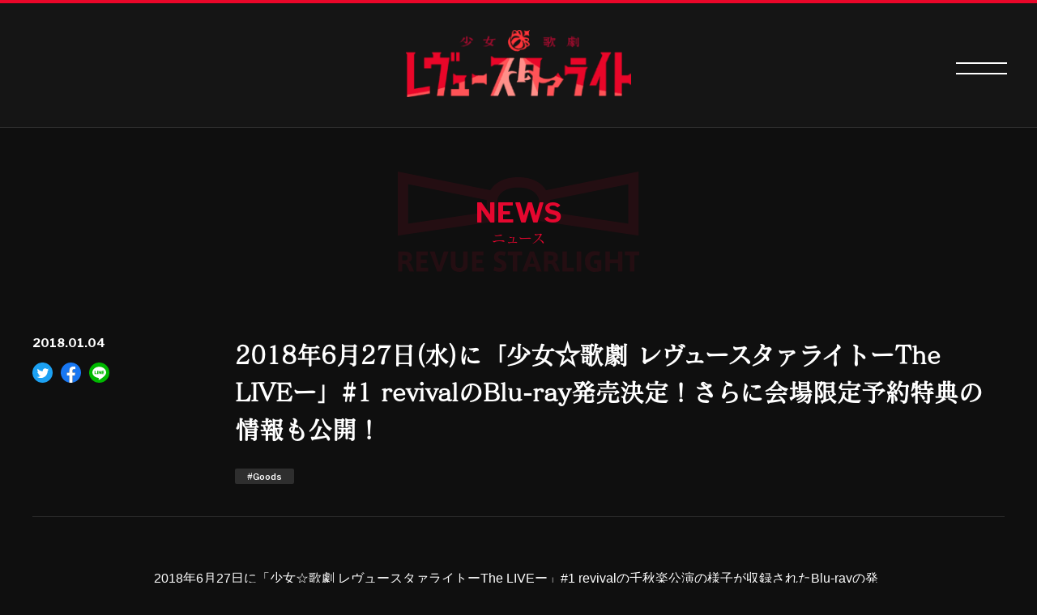

--- FILE ---
content_type: text/html; charset=UTF-8
request_url: https://revuestarlight.com/news/507/
body_size: 10227
content:


<!DOCTYPE html>
<html lang="ja">
  <head>
    <meta charset="utf-8"><!-- Google Tag Manager -->
    <script>(function(w,d,s,l,i){w[l]=w[l]||[];w[l].push({'gtm.start':
    new Date().getTime(),event:'gtm.js'});var f=d.getElementsByTagName(s)[0],
    j=d.createElement(s),dl=l!='dataLayer'?'&l='+l:'';j.async=true;j.src=
    'https://www.googletagmanager.com/gtm.js?id='+i+dl;f.parentNode.insertBefore(j,f);
    })(window,document,'script','dataLayer','GTM-TGH2QGL');</script>
    <!-- End Google Tag Manager -->
    <script>
        (function(d) {
        var config = {
          kitId: 'ynf3vkf',
          scriptTimeout: 3000,
          async: true
        },
        h=d.documentElement,t=setTimeout(function(){h.className=h.className.replace(/\bwf-loading\b/g,"")+" wf-inactive";},config.scriptTimeout),tk=d.createElement("script"),f=false,s=d.getElementsByTagName("script")[0],a;h.className+=" wf-loading";tk.src='https://use.typekit.net/'+config.kitId+'.js';tk.async=true;tk.onload=tk.onreadystatechange=function(){a=this.readyState;if(f||a&&a!="complete"&&a!="loaded")return;f=true;clearTimeout(t);try{Typekit.load(config)}catch(e){}};s.parentNode.insertBefore(tk,s)
      })(document);
    </script>
    <script>
      if (/iPad|Macintosh/i.test(navigator.userAgent) && 'ontouchend' in document)
      { document.write('<meta name="viewport" content="width=1280, maximum-scale=2, user-scalable=yes">'); }
      else
      { document.write('<meta name="viewport" content="width=device-width, initial-scale=1,minimum-scale=1, maximum-scale=2, user-scalable=yes">'); }
    </script>
    <title>2018年6月27日(水)に「少女☆歌劇 レヴュースタァライトーThe LIVEー」#1 revivalのBlu-ray発売決定！さらに会場限定予約特典の情報も公開！ | ニュース | 少女☆歌劇 レヴュースタァライト</title>
    <meta name="keywords" content="少女☆歌劇 レヴュースタァライト, 少女☆歌劇, 少女歌劇, レヴュースタァライト, レビュースタァライト, revue starlight, revuestarlight, starlight, 小山百代, 三森すずこ, 富田麻帆, 佐藤日向, 岩田陽葵, 小泉萌香, 相羽あいな, 生田輝, 伊藤彩沙, 愛城華恋, 神楽ひかり">
    <meta name="description" content="ミュージカル×アニメーションで紡ぐ、二層展開式メディアミックス作品「少女☆歌劇 レヴュースタァライト」公式サイト">
    <meta property="og:url" content="https://revuestarlight.com/news/507/">
    <meta property="og:type" content="website">
    <meta property="og:title" content="2018年6月27日(水)に「少女☆歌劇 レヴュースタァライトーThe LIVEー」#1 revivalのBlu-ray発売決定！さらに会場限定予約特典の情報も公開！ | ニュース | 少女☆歌劇 レヴュースタァライト">
    <meta property="og:site_name" content="2018年6月27日(水)に「少女☆歌劇 レヴュースタァライトーThe LIVEー」#1 revivalのBlu-ray発売決定！さらに会場限定予約特典の情報も公開！ | ニュース | 少女☆歌劇 レヴュースタァライト">
    <meta property="og:description" content="ミュージカル×アニメーションで紡ぐ、二層展開式メディアミックス作品「少女☆歌劇 レヴュースタァライト」公式サイト">
    <meta property="og:image" content="https://revuestarlight.com/wordpress/wp-content/themes/revuestarlight_v1/assets/images/common/ogp.png">
    <meta property="og:locale" content="ja_JP">
    <meta property="fb:app_id" content="259449288131712">
    <meta name="twitter:card" content="summary_large_image">
    <meta name="twitter:image" content="https://revuestarlight.com/wordpress/wp-content/themes/revuestarlight_v1/assets/images/common/ogp.png">
    <link rel="canonical" href="https://revuestarlight.com/news/507/">
    <link rel="shortcut icon" href="https://revuestarlight.com/wordpress/wp-content/themes/revuestarlight_v1/assets/images/common/favicon.png" type="image/vnd.microsoft.icon">
    <link rel="icon" href="https://revuestarlight.com/wordpress/wp-content/themes/revuestarlight_v1/assets/images/common/favicon.png" type="image/vnd.microsoft.icon">
    <link rel="apple-touch-icon" sizes="144x144" href="https://revuestarlight.com/wordpress/wp-content/themes/revuestarlight_v1/assets/images/common/apple-touch-icon.png"><link rel="preconnect" href="https://fonts.gstatic.com">
    <link href="https://fonts.googleapis.com/css2?family=Cormorant+Garamond&family=Libre+Franklin:wght@500;600;700&family=Noto+Serif+JP:wght@500&display=swap" rel="stylesheet">
    <link rel="stylesheet" href="https://revuestarlight.com/wordpress/wp-content/themes/revuestarlight_v1/assets/css/news/style.css?ver=1362951"><meta name='robots' content='max-image-preview:large' />
<link rel='stylesheet' id='wp-block-library-css' href='https://revuestarlight.com/wordpress/wp-includes/css/dist/block-library/style.min.css?ver=8156d4b3b3ae14d2e33b7a1c10bb07b0' type='text/css' media='all' />
<style id='classic-theme-styles-inline-css' type='text/css'>
/*! This file is auto-generated */
.wp-block-button__link{color:#fff;background-color:#32373c;border-radius:9999px;box-shadow:none;text-decoration:none;padding:calc(.667em + 2px) calc(1.333em + 2px);font-size:1.125em}.wp-block-file__button{background:#32373c;color:#fff;text-decoration:none}
</style>
<style id='global-styles-inline-css' type='text/css'>
:root{--wp--preset--aspect-ratio--square: 1;--wp--preset--aspect-ratio--4-3: 4/3;--wp--preset--aspect-ratio--3-4: 3/4;--wp--preset--aspect-ratio--3-2: 3/2;--wp--preset--aspect-ratio--2-3: 2/3;--wp--preset--aspect-ratio--16-9: 16/9;--wp--preset--aspect-ratio--9-16: 9/16;--wp--preset--color--black: #000000;--wp--preset--color--cyan-bluish-gray: #abb8c3;--wp--preset--color--white: #ffffff;--wp--preset--color--pale-pink: #f78da7;--wp--preset--color--vivid-red: #cf2e2e;--wp--preset--color--luminous-vivid-orange: #ff6900;--wp--preset--color--luminous-vivid-amber: #fcb900;--wp--preset--color--light-green-cyan: #7bdcb5;--wp--preset--color--vivid-green-cyan: #00d084;--wp--preset--color--pale-cyan-blue: #8ed1fc;--wp--preset--color--vivid-cyan-blue: #0693e3;--wp--preset--color--vivid-purple: #9b51e0;--wp--preset--gradient--vivid-cyan-blue-to-vivid-purple: linear-gradient(135deg,rgba(6,147,227,1) 0%,rgb(155,81,224) 100%);--wp--preset--gradient--light-green-cyan-to-vivid-green-cyan: linear-gradient(135deg,rgb(122,220,180) 0%,rgb(0,208,130) 100%);--wp--preset--gradient--luminous-vivid-amber-to-luminous-vivid-orange: linear-gradient(135deg,rgba(252,185,0,1) 0%,rgba(255,105,0,1) 100%);--wp--preset--gradient--luminous-vivid-orange-to-vivid-red: linear-gradient(135deg,rgba(255,105,0,1) 0%,rgb(207,46,46) 100%);--wp--preset--gradient--very-light-gray-to-cyan-bluish-gray: linear-gradient(135deg,rgb(238,238,238) 0%,rgb(169,184,195) 100%);--wp--preset--gradient--cool-to-warm-spectrum: linear-gradient(135deg,rgb(74,234,220) 0%,rgb(151,120,209) 20%,rgb(207,42,186) 40%,rgb(238,44,130) 60%,rgb(251,105,98) 80%,rgb(254,248,76) 100%);--wp--preset--gradient--blush-light-purple: linear-gradient(135deg,rgb(255,206,236) 0%,rgb(152,150,240) 100%);--wp--preset--gradient--blush-bordeaux: linear-gradient(135deg,rgb(254,205,165) 0%,rgb(254,45,45) 50%,rgb(107,0,62) 100%);--wp--preset--gradient--luminous-dusk: linear-gradient(135deg,rgb(255,203,112) 0%,rgb(199,81,192) 50%,rgb(65,88,208) 100%);--wp--preset--gradient--pale-ocean: linear-gradient(135deg,rgb(255,245,203) 0%,rgb(182,227,212) 50%,rgb(51,167,181) 100%);--wp--preset--gradient--electric-grass: linear-gradient(135deg,rgb(202,248,128) 0%,rgb(113,206,126) 100%);--wp--preset--gradient--midnight: linear-gradient(135deg,rgb(2,3,129) 0%,rgb(40,116,252) 100%);--wp--preset--font-size--small: 13px;--wp--preset--font-size--medium: 20px;--wp--preset--font-size--large: 36px;--wp--preset--font-size--x-large: 42px;--wp--preset--spacing--20: 0.44rem;--wp--preset--spacing--30: 0.67rem;--wp--preset--spacing--40: 1rem;--wp--preset--spacing--50: 1.5rem;--wp--preset--spacing--60: 2.25rem;--wp--preset--spacing--70: 3.38rem;--wp--preset--spacing--80: 5.06rem;--wp--preset--shadow--natural: 6px 6px 9px rgba(0, 0, 0, 0.2);--wp--preset--shadow--deep: 12px 12px 50px rgba(0, 0, 0, 0.4);--wp--preset--shadow--sharp: 6px 6px 0px rgba(0, 0, 0, 0.2);--wp--preset--shadow--outlined: 6px 6px 0px -3px rgba(255, 255, 255, 1), 6px 6px rgba(0, 0, 0, 1);--wp--preset--shadow--crisp: 6px 6px 0px rgba(0, 0, 0, 1);}:where(.is-layout-flex){gap: 0.5em;}:where(.is-layout-grid){gap: 0.5em;}body .is-layout-flex{display: flex;}.is-layout-flex{flex-wrap: wrap;align-items: center;}.is-layout-flex > :is(*, div){margin: 0;}body .is-layout-grid{display: grid;}.is-layout-grid > :is(*, div){margin: 0;}:where(.wp-block-columns.is-layout-flex){gap: 2em;}:where(.wp-block-columns.is-layout-grid){gap: 2em;}:where(.wp-block-post-template.is-layout-flex){gap: 1.25em;}:where(.wp-block-post-template.is-layout-grid){gap: 1.25em;}.has-black-color{color: var(--wp--preset--color--black) !important;}.has-cyan-bluish-gray-color{color: var(--wp--preset--color--cyan-bluish-gray) !important;}.has-white-color{color: var(--wp--preset--color--white) !important;}.has-pale-pink-color{color: var(--wp--preset--color--pale-pink) !important;}.has-vivid-red-color{color: var(--wp--preset--color--vivid-red) !important;}.has-luminous-vivid-orange-color{color: var(--wp--preset--color--luminous-vivid-orange) !important;}.has-luminous-vivid-amber-color{color: var(--wp--preset--color--luminous-vivid-amber) !important;}.has-light-green-cyan-color{color: var(--wp--preset--color--light-green-cyan) !important;}.has-vivid-green-cyan-color{color: var(--wp--preset--color--vivid-green-cyan) !important;}.has-pale-cyan-blue-color{color: var(--wp--preset--color--pale-cyan-blue) !important;}.has-vivid-cyan-blue-color{color: var(--wp--preset--color--vivid-cyan-blue) !important;}.has-vivid-purple-color{color: var(--wp--preset--color--vivid-purple) !important;}.has-black-background-color{background-color: var(--wp--preset--color--black) !important;}.has-cyan-bluish-gray-background-color{background-color: var(--wp--preset--color--cyan-bluish-gray) !important;}.has-white-background-color{background-color: var(--wp--preset--color--white) !important;}.has-pale-pink-background-color{background-color: var(--wp--preset--color--pale-pink) !important;}.has-vivid-red-background-color{background-color: var(--wp--preset--color--vivid-red) !important;}.has-luminous-vivid-orange-background-color{background-color: var(--wp--preset--color--luminous-vivid-orange) !important;}.has-luminous-vivid-amber-background-color{background-color: var(--wp--preset--color--luminous-vivid-amber) !important;}.has-light-green-cyan-background-color{background-color: var(--wp--preset--color--light-green-cyan) !important;}.has-vivid-green-cyan-background-color{background-color: var(--wp--preset--color--vivid-green-cyan) !important;}.has-pale-cyan-blue-background-color{background-color: var(--wp--preset--color--pale-cyan-blue) !important;}.has-vivid-cyan-blue-background-color{background-color: var(--wp--preset--color--vivid-cyan-blue) !important;}.has-vivid-purple-background-color{background-color: var(--wp--preset--color--vivid-purple) !important;}.has-black-border-color{border-color: var(--wp--preset--color--black) !important;}.has-cyan-bluish-gray-border-color{border-color: var(--wp--preset--color--cyan-bluish-gray) !important;}.has-white-border-color{border-color: var(--wp--preset--color--white) !important;}.has-pale-pink-border-color{border-color: var(--wp--preset--color--pale-pink) !important;}.has-vivid-red-border-color{border-color: var(--wp--preset--color--vivid-red) !important;}.has-luminous-vivid-orange-border-color{border-color: var(--wp--preset--color--luminous-vivid-orange) !important;}.has-luminous-vivid-amber-border-color{border-color: var(--wp--preset--color--luminous-vivid-amber) !important;}.has-light-green-cyan-border-color{border-color: var(--wp--preset--color--light-green-cyan) !important;}.has-vivid-green-cyan-border-color{border-color: var(--wp--preset--color--vivid-green-cyan) !important;}.has-pale-cyan-blue-border-color{border-color: var(--wp--preset--color--pale-cyan-blue) !important;}.has-vivid-cyan-blue-border-color{border-color: var(--wp--preset--color--vivid-cyan-blue) !important;}.has-vivid-purple-border-color{border-color: var(--wp--preset--color--vivid-purple) !important;}.has-vivid-cyan-blue-to-vivid-purple-gradient-background{background: var(--wp--preset--gradient--vivid-cyan-blue-to-vivid-purple) !important;}.has-light-green-cyan-to-vivid-green-cyan-gradient-background{background: var(--wp--preset--gradient--light-green-cyan-to-vivid-green-cyan) !important;}.has-luminous-vivid-amber-to-luminous-vivid-orange-gradient-background{background: var(--wp--preset--gradient--luminous-vivid-amber-to-luminous-vivid-orange) !important;}.has-luminous-vivid-orange-to-vivid-red-gradient-background{background: var(--wp--preset--gradient--luminous-vivid-orange-to-vivid-red) !important;}.has-very-light-gray-to-cyan-bluish-gray-gradient-background{background: var(--wp--preset--gradient--very-light-gray-to-cyan-bluish-gray) !important;}.has-cool-to-warm-spectrum-gradient-background{background: var(--wp--preset--gradient--cool-to-warm-spectrum) !important;}.has-blush-light-purple-gradient-background{background: var(--wp--preset--gradient--blush-light-purple) !important;}.has-blush-bordeaux-gradient-background{background: var(--wp--preset--gradient--blush-bordeaux) !important;}.has-luminous-dusk-gradient-background{background: var(--wp--preset--gradient--luminous-dusk) !important;}.has-pale-ocean-gradient-background{background: var(--wp--preset--gradient--pale-ocean) !important;}.has-electric-grass-gradient-background{background: var(--wp--preset--gradient--electric-grass) !important;}.has-midnight-gradient-background{background: var(--wp--preset--gradient--midnight) !important;}.has-small-font-size{font-size: var(--wp--preset--font-size--small) !important;}.has-medium-font-size{font-size: var(--wp--preset--font-size--medium) !important;}.has-large-font-size{font-size: var(--wp--preset--font-size--large) !important;}.has-x-large-font-size{font-size: var(--wp--preset--font-size--x-large) !important;}
:where(.wp-block-post-template.is-layout-flex){gap: 1.25em;}:where(.wp-block-post-template.is-layout-grid){gap: 1.25em;}
:where(.wp-block-columns.is-layout-flex){gap: 2em;}:where(.wp-block-columns.is-layout-grid){gap: 2em;}
:root :where(.wp-block-pullquote){font-size: 1.5em;line-height: 1.6;}
</style>
  </head>
  <body class="preload">
    <!-- Google Tag Manager (noscript) -->
    <noscript><iframe src="https://www.googletagmanager.com/ns.html?id=GTM-TGH2QGL"
    height="0" width="0" style="display:none;visibility:hidden"></iframe></noscript>
    <!-- End Google Tag Manager (noscript) --><svg style="height: 0; width: 0; position: absolute; visibility: hidden"><symbol viewBox="0 0 7.724 7.731" id="icon_kira"><path d="M7.724 4.058v-.385A3.673 3.673 0 014.058 0h-.386A3.68 3.68 0 01-.001 3.673v.389a3.68 3.68 0 013.673 3.673h.386a3.673 3.673 0 013.666-3.673"/></symbol></svg>
    <svg style="height: 0; width: 0; position: absolute; visibility: hidden"><symbol viewBox="0 0 21.485 21.121" id="icon_oukan"><path d="M4.622 15.407l-.053-.059z"/><path d="M15.905 6.149a4.262 4.262 0 012.589-.949 4.184 4.184 0 012.233.71.287.287 0 00.4-.4 4.191 4.191 0 01-.709-2.233 4.257 4.257 0 01.949-2.589.287.287 0 00-.4-.4 4.259 4.259 0 01-2.59.948 4.176 4.176 0 01-2.233-.71.287.287 0 00-.4.4 4.171 4.171 0 01.71 2.233 4.261 4.261 0 01-.948 2.589.286.286 0 00.4.4z"/><path d="M3.381 5.452c0 .01-.008.021 0 0z"/><path d="M19.327 11.589c2.6-1.863.813-3.093.813-3.093-.985-.857-3.269-1.128-4.591-1.091A4.045 4.045 0 0014.26 6.01c.061-3-.906-5.115-2.121-5.79-1.254-.7-2.721.428-3.344 1.022A3.867 3.867 0 006.315.22C4.287.17 3.815 2.974 3.38 5.452c0-.008.007-.017 0 0-.059.2-.071.328-.146.624a13.8 13.8 0 00-.46 4.216c.529-1.875 1.72-3.924 3.466-4.323a7.134 7.134 0 015.021 1.034 1.654 1.654 0 00-.115.958 9.292 9.292 0 00-4.781.054 7.066 7.066 0 00-3.369 3.826 10.58 10.58 0 001.627 3.565 13.948 13.948 0 016.995-6.3 3.489 3.489 0 00.421.52 3.432 3.432 0 00.716.547c-.225.574-.653 1.486-.771 1.752-1.531 3.475-5.581 4.876-5.874 5.028a8.914 8.914 0 003.921 1.777 5.416 5.416 0 004.341-2.145c.829-1.482.5-3.452-.6-6.06a1.691 1.691 0 00.736-.064c.3.472.76 1.318 1.21 2.055 1.142 1.874 1.115 3.357.738 4.2-.56 1.247-2.774 2.351-6.007 2.671a8.175 8.175 0 01-6.69-3.246 10.7 10.7 0 01-1.316-9.6 13.265 13.265 0 00-1.7 2.052c-1.079 1.884-1.17 5.663.992 8.728a9.226 9.226 0 006.916 3.786 3.77 3.77 0 002.277-.45s1.074-.687 1.531-1c0 0 5.256-.065 5.831-3.064a5.132 5.132 0 002.535-.814c.826-.656 1.366-2.477-1.498-4.19zM4.768 4.675s-.129-3.44 1.31-3.76C7.07.694 8.134 2.43 8.651 3.555a3.682 3.682 0 00-3.882 1.119zM11.062.77c.358 0 .843 1 1.092 2.079a14.436 14.436 0 01.305 2.118c-.426-.179-.514-.248-.962-.407a12.71 12.71 0 00-1.638-2.508S10.454.769 11.063.769zm5.271 8.153c2.034-.1 3.313.284 3.321.879.006.407-.375.9-1.324 1.186a12.979 12.979 0 00-1.593-.906 6.937 6.937 0 00-.403-1.16zm1.957 6.637a4.978 4.978 0 00-1.073-2.508 5.829 5.829 0 00-.1-.806c.674.18 2.9 1.45 3.18 2.57.152.587-1.446.794-2.005.743z"/></symbol></svg>
    <svg class="icon_set" style="height: 0; width: 0; position: absolute; visibility: hidden"><style>.st0{fill:#1ca1f3}.st1{fill:#fff}.st3{fill:#00b900}</style><symbol id="icon-twitter" viewBox="0 0 400 400"><circle class="st0" cx="200" cy="200" r="200"/><path class="st1" d="M163.4 305.6c88.7 0 137.2-73.3 137.2-136.8 0-2.1 0-4.2-.1-6.2 9.4-6.8 17.6-15.3 24.1-24.9-8.6 3.8-17.9 6.4-27.7 7.6 10-6 17.6-15.4 21.2-26.6-9.3 5.5-19.6 9.5-30.6 11.7-8.8-9.3-21.3-15.2-35.2-15.2-26.6 0-48.2 21.5-48.2 48.1 0 3.8.4 7.4 1.3 11-40.1-2-75.6-21.1-99.4-50.2-4.1 7.1-6.5 15.4-6.5 24.2 0 16.7 8.5 31.4 21.5 40-7.9-.2-15.3-2.4-21.8-6v.6c0 23.3 16.6 42.7 38.7 47.1-4 1.1-8.3 1.7-12.7 1.7-3.1 0-6.1-.3-9.1-.9 6.1 19.1 23.9 33 45 33.4-16.5 12.9-37.3 20.6-59.9 20.6-3.9 0-7.7-.2-11.5-.7 21.1 13.5 46.5 21.5 73.7 21.5"/></symbol><symbol id="icon-facebook" viewBox="0 0 400 400"><path d="M400 200C400 89.5 310.5 0 200 0S0 89.5 0 200c0 99.8 73.1 182.6 168.8 197.6V257.8H118V200h50.8v-44.1c0-50.1 29.9-77.8 75.5-77.8 21.9 0 44.8 3.9 44.8 3.9v49.2h-25.2c-24.8 0-32.6 15.4-32.6 31.2V200h55.5l-8.9 57.8h-46.6v139.8C326.9 382.6 400 299.8 400 200z" fill="#1877f2"/><path class="st1" d="M277.9 257.8l8.9-57.8h-55.5v-37.5c0-15.8 7.7-31.2 32.6-31.2h25.2V82s-22.9-3.9-44.8-3.9c-45.7 0-75.5 27.7-75.5 77.8V200H118v57.8h50.8v139.8c10.2 1.6 20.6 2.4 31.2 2.4s21.1-.8 31.2-2.4V257.8h46.7z"/></symbol><symbol id="icon-line" viewBox="0 0 400 400"><circle class="st3" cx="200" cy="200" r="200"/><path class="st1" d="M335.4 193.9C335.4 133.3 274.7 84 200 84c-74.6 0-135.4 49.3-135.4 109.9 0 54.3 48.2 99.8 113.2 108.4 4.4 1 10.4 2.9 11.9 6.7 1.4 3.4.9 8.8.4 12.2 0 0-1.6 9.6-1.9 11.6-.6 3.4-2.7 13.4 11.7 7.3 14.5-6.1 78-45.9 106.4-78.6 19.7-21.6 29.1-43.4 29.1-67.6"/><path class="st3" d="M172.5 164.6H163c-1.5 0-2.6 1.2-2.6 2.6v59c0 1.5 1.2 2.6 2.6 2.6h9.5c1.5 0 2.6-1.2 2.6-2.6v-59c0-1.4-1.2-2.6-2.6-2.6"/><path class="st3" d="M237.9 164.6h-9.5c-1.5 0-2.6 1.2-2.6 2.6v35l-27-36.5c-.1-.1-.1-.2-.2-.3l-.2-.2-.1-.1-.1-.1-.1-.1h-.1l-.1-.1h-.1s-.1 0-.2-.1h-.1c-.1 0-.1 0-.2-.1H187c-1.5 0-2.6 1.2-2.6 2.6v59c0 1.5 1.2 2.6 2.6 2.6h9.5c1.5 0 2.6-1.2 2.6-2.6v-35l27.1 36.6c.2.3.4.5.7.6.1 0 .1.1.2.1h.1s.1 0 .1.1c0 0 .1 0 .1.1h.1c.1 0 .1 0 .2.1.2.1.4.1.7.1h9.5c1.5 0 2.6-1.2 2.6-2.6v-59c0-1.5-1.2-2.7-2.6-2.7"/><path class="st3" d="M149.6 214.1h-25.8v-46.9c0-1.5-1.2-2.6-2.6-2.6h-9.5c-1.5 0-2.6 1.2-2.6 2.6v59c0 .7.3 1.3.7 1.8.5.5 1.1.7 1.8.7h37.9c1.5 0 2.6-1.2 2.6-2.6v-9.5c.1-1.3-1-2.5-2.5-2.5"/><path class="st3" d="M290.3 179.4c1.5 0 2.6-1.2 2.6-2.6v-9.5c0-1.5-1.2-2.6-2.6-2.6h-37.9c-.7 0-1.4.3-1.8.7-.5.5-.7 1.1-.7 1.8v59c0 .7.3 1.3.7 1.8.5.5 1.1.7 1.8.7h37.9c1.5 0 2.6-1.2 2.6-2.6v-9.5c0-1.5-1.2-2.6-2.6-2.6h-25.8v-10h25.8c1.5 0 2.6-1.2 2.6-2.6V192c0-1.5-1.2-2.6-2.6-2.6h-25.8v-10h25.8z"/></symbol></svg>
    <div class="st-Container">
<header class="st-Header" id="st-Header">
  <div class="st-Header_Wrapper">
    <h1 class="logo"><a class="hover" href="/"><img class="w100" src="https://revuestarlight.com/wordpress/wp-content/themes/revuestarlight_v1/assets/images/common/logo@2x.png" alt="少女☆歌劇 レヴュースタァライト"/></a></h1>
    <nav class="st-Header_Nav" id="st-Header_Nav">
      <div class="st-Header_Nav_Inner">
        <div class="st-Header_Nav_Inner_Content">
          <div class="nav_logo"><a class="hover" href="/"><img class="w100" src="https://revuestarlight.com/wordpress/wp-content/themes/revuestarlight_v1/assets/images/common/logo_white@2x.png" alt="少女☆歌劇 レヴュースタァライト"/></a></div>
          <ul class="st-Header_Nav_List Franklin">
            <li class="top st-Header_Nav_Item"><a href="https://revuestarlight.com"><span class="en"><span class="icon"><svg viewBox="0 0 7.724 7.731" class="kira"><use xlink:href="#icon_kira"></use></svg></span>TOP</span><span class="ja serif">トップ</span></a></li>
            <li class="st-Header_Nav_Item current"><a href="https://revuestarlight.com/news/"><span class="en"><span class="icon"><svg viewBox="0 0 7.724 7.731" class="kira"><use xlink:href="#icon_kira"></use></svg></span>NEWS</span><span class="ja serif">ニュース</span></a></li>
            <li class="st-Header_Nav_Item"><a href="https://revuestarlight.com/animation/"><span class="en"><span class="icon"><svg viewBox="0 0 7.724 7.731" class="kira"><use xlink:href="#icon_kira"></use></svg></span>ANIMATION</span><span class="ja serif">アニメ</span></a></li>
            <li class="st-Header_Nav_Item"><a href="https://revuestarlight.com/musical/"><span class="en"><span class="icon"><svg viewBox="0 0 7.724 7.731" class="kira"><use xlink:href="#icon_kira"></use></svg></span>MUSICAL</span><span class="ja serif">舞台</span></a></li>
            <li class="st-Header_Nav_Item"><a href="https://revuestarlight.com/game/"><span class="en"><span class="icon"><svg viewBox="0 0 7.724 7.731" class="kira"><use xlink:href="#icon_kira"></use></svg></span>GAME</span><span class="ja serif">ゲーム</span></a></li>
            <li class="st-Header_Nav_Item"><a href="https://revuestarlight.com/event/"><span class="en"><span class="icon"><svg viewBox="0 0 7.724 7.731" class="kira"><use xlink:href="#icon_kira"></use></svg></span>LIVE&EVENT</span><span class="ja serif">ライブ&イベント</span></a></li>
            <li class="st-Header_Nav_Item"><a href="https://revuestarlight.com/archives/"><span class="en"><span class="icon"><svg viewBox="0 0 7.724 7.731" class="kira"><use xlink:href="#icon_kira"></use></svg></span>ARCHIVES</span><span class="ja serif">舞台&ライブアーカイブ</span></a></li>
            <li class="st-Header_Nav_Item"><a href="https://revuestarlight.com/music/"><span class="en"><span class="icon"><svg viewBox="0 0 7.724 7.731" class="kira"><use xlink:href="#icon_kira"></use></svg></span>MUSIC</span><span class="ja serif">音楽</span></a></li>
            <li class="st-Header_Nav_Item"><a href="https://revuestarlight.com/media/"><span class="en"><span class="icon"><svg viewBox="0 0 7.724 7.731" class="kira"><use xlink:href="#icon_kira"></use></svg></span>MEDIA</span><span class="ja serif">メディア</span></a></li>
            <li class="st-Header_Nav_Item"><a href="https://revuestarlight.com/goods/"><span class="en"><span class="icon"><svg viewBox="0 0 7.724 7.731" class="kira"><use xlink:href="#icon_kira"></use></svg></span>GOODS</span><span class="ja serif">グッズ</span></a></li>
          </ul>
          <ul class="st-Header_Nav_Inner_Sns Franklin">
            <li><a class="hover youtube" href="https://www.youtube.com/channel/UCpcs9GP_NIBxzDfNTWolNPw/" target="_blank">
                <div class="icon youtube"><svg viewBox="0 0 20.941 14.754"><path d="M20.5 2.3A2.631 2.631 0 0018.649.437c-1.633-.44-8.182-.44-8.182-.44s-6.549 0-8.182.44A2.631 2.631 0 00.438 2.3 27.6 27.6 0 000 7.377a27.6 27.6 0 00.438 5.073 2.631 2.631 0 001.851 1.863c1.633.44 8.182.44 8.182.44s6.549 0 8.182-.44A2.631 2.631 0 0020.5 12.45a27.6 27.6 0 00.438-5.073A27.6 27.6 0 0020.5 2.3zM8.325 10.487V4.26l5.473 3.114z" /></svg></div>
                <div class="txt">YouTube Official Channel</div></a></li>
            <li><a class="hover twitter" href="https://twitter.com/revuestarlight" target="_blank">
                <div class="icon twitter"><svg xmlns="http://www.w3.org/2000/svg" viewBox="0 0 19.621 15.954"><path d="M6.163 15.954A11.381 11.381 0 0017.619 4.5c0-.173 0-.345-.008-.518a8.2 8.2 0 002.01-2.088 8.16 8.16 0 01-2.316.636A4.051 4.051 0 0019.079.3a8.008 8.008 0 01-2.56.974A4.027 4.027 0 009.555 4.03a4.45 4.45 0 00.1.919 11.433 11.433 0 01-8.3-4.208 4.042 4.042 0 001.248 5.378 4.072 4.072 0 01-1.822-.5v.055a4.035 4.035 0 003.227 3.949 4.05 4.05 0 01-1.814.071 4.026 4.026 0 003.761 2.8 8.075 8.075 0 01-5 1.727 7.747 7.747 0 01-.958-.055 11.452 11.452 0 006.163 1.8"/></svg></div>
                <div class="txt">Official Twitter</div></a></li>
          </ul>
        </div>
      </div>
      <ul class="st-Header_Nav_Sns">
        <li><a class="hover youtube" href="https://www.youtube.com/channel/UCpcs9GP_NIBxzDfNTWolNPw/" target="_blank">
            <div class="icon youtube"><svg viewBox="0 0 20.941 14.754"><path d="M20.5 2.3A2.631 2.631 0 0018.649.437c-1.633-.44-8.182-.44-8.182-.44s-6.549 0-8.182.44A2.631 2.631 0 00.438 2.3 27.6 27.6 0 000 7.377a27.6 27.6 0 00.438 5.073 2.631 2.631 0 001.851 1.863c1.633.44 8.182.44 8.182.44s6.549 0 8.182-.44A2.631 2.631 0 0020.5 12.45a27.6 27.6 0 00.438-5.073A27.6 27.6 0 0020.5 2.3zM8.325 10.487V4.26l5.473 3.114z" /></svg></div></a></li>
        <li><a class="hover twitter" href="https://twitter.com/revuestarlight" target="_blank">
            <div class="icon twitter"><svg xmlns="http://www.w3.org/2000/svg" viewBox="0 0 19.621 15.954"><path d="M6.163 15.954A11.381 11.381 0 0017.619 4.5c0-.173 0-.345-.008-.518a8.2 8.2 0 002.01-2.088 8.16 8.16 0 01-2.316.636A4.051 4.051 0 0019.079.3a8.008 8.008 0 01-2.56.974A4.027 4.027 0 009.555 4.03a4.45 4.45 0 00.1.919 11.433 11.433 0 01-8.3-4.208 4.042 4.042 0 001.248 5.378 4.072 4.072 0 01-1.822-.5v.055a4.035 4.035 0 003.227 3.949 4.05 4.05 0 01-1.814.071 4.026 4.026 0 003.761 2.8 8.075 8.075 0 01-5 1.727 7.747 7.747 0 01-.958-.055 11.452 11.452 0 006.163 1.8"/></svg></div></a></li>
      </ul>
    </nav><a class="st-Menu" id="st-Menu" href="javascript:void(0);">
      <div class="btn"><span></span><span></span></div></a>
  </div>
</header>      <div class="sw-Lower news">
        <div class="sw-LowerTtl"><span class="en Franklin">NEWS</span><span class="ja serif">ニュース</span></div>
        <div class="news-Detail sw-Detail">
          <div class="news-Detail_Heading">
            <div class="date-area">
              <div class="date Franklin-b">2018.01.04</div>
              <div class="share">
                <ul class="sw-Share_List">
                  <li><a class="Item-Anchor twitter hover" href="http://twitter.com/share?url=https://revuestarlight.com/news/507/&amp;text=2018%E5%B9%B46%E6%9C%8827%E6%97%A5%28%E6%B0%B4%29%E3%81%AB%E3%80%8C%E5%B0%91%E5%A5%B3%E2%98%86%E6%AD%8C%E5%8A%87+%E3%83%AC%E3%83%B4%E3%83%A5%E3%83%BC%E3%82%B9%E3%82%BF%E3%82%A1%E3%83%A9%E3%82%A4%E3%83%88%E3%83%BCThe+LIVE%E3%83%BC%E3%80%8D%231+revival%E3%81%AEBlu-ray%E7%99%BA%E5%A3%B2%E6%B1%BA%E5%AE%9A%EF%BC%81%E3%81%95%E3%82%89%E3%81%AB%E4%BC%9A%E5%A0%B4%E9%99%90%E5%AE%9A%E4%BA%88%E7%B4%84%E7%89%B9%E5%85%B8%E3%81%AE%E6%83%85%E5%A0%B1%E3%82%82%E5%85%AC%E9%96%8B%EF%BC%81+%7C+%E3%83%8B%E3%83%A5%E3%83%BC%E3%82%B9+%7C+%E5%B0%91%E5%A5%B3%E2%98%86%E6%AD%8C%E5%8A%87+%E3%83%AC%E3%83%B4%E3%83%A5%E3%83%BC%E3%82%B9%E3%82%BF%E3%82%A1%E3%83%A9%E3%82%A4%E3%83%88" onclick="javascript:window.open(this.href, '', 'menubar=no,toolbar=no,resizable=yes,scrollbars=yes,height=300,width=600');return false;"><svg viewBox="0 0 400 400" class="icon-twitter"><use xlink:href="#icon-twitter"></use></svg></a></li>
                  <li><a class="Item-Anchor facebook hover" href="http://www.facebook.com/share.php?u=https://revuestarlight.com/news/507/" onclick="window.open(encodeURI(decodeURI(this.href)), 'FBwindow', 'width=554, height=470, menubar=no, toolbar=no, scrollbars=yes'); return false;" rel="nofollow"><svg viewBox="0 0 400 400" class="icon-facebook"><use xlink:href="#icon-facebook"></use></svg></a></li>
                  <li><a class="Item-Anchor line hover" href="http://line.me/R/msg/text/?2018%E5%B9%B46%E6%9C%8827%E6%97%A5%28%E6%B0%B4%29%E3%81%AB%E3%80%8C%E5%B0%91%E5%A5%B3%E2%98%86%E6%AD%8C%E5%8A%87%20%E3%83%AC%E3%83%B4%E3%83%A5%E3%83%BC%E3%82%B9%E3%82%BF%E3%82%A1%E3%83%A9%E3%82%A4%E3%83%88%E3%83%BCThe%20LIVE%E3%83%BC%E3%80%8D%231%20revival%E3%81%AEBlu-ray%E7%99%BA%E5%A3%B2%E6%B1%BA%E5%AE%9A%EF%BC%81%E3%81%95%E3%82%89%E3%81%AB%E4%BC%9A%E5%A0%B4%E9%99%90%E5%AE%9A%E4%BA%88%E7%B4%84%E7%89%B9%E5%85%B8%E3%81%AE%E6%83%85%E5%A0%B1%E3%82%82%E5%85%AC%E9%96%8B%EF%BC%81%20%7C%20%E3%83%8B%E3%83%A5%E3%83%BC%E3%82%B9%20%7C%20%E5%B0%91%E5%A5%B3%E2%98%86%E6%AD%8C%E5%8A%87%20%E3%83%AC%E3%83%B4%E3%83%A5%E3%83%BC%E3%82%B9%E3%82%BF%E3%82%A1%E3%83%A9%E3%82%A4%E3%83%88https://revuestarlight.com/news/507/" target="_blank"><svg viewBox="0 0 400 400" class="icon-line"><use xlink:href="#icon-line"></use></svg></a></li>
                </ul>
              </div>
            </div>
            <div class="ttl-area">
              <h1 class="ttl serif">2018年6月27日(水)に「少女☆歌劇 レヴュースタァライトーThe LIVEー」#1 revivalのBlu-ray発売決定！さらに会場限定予約特典の情報も公開！</h1>
              <ul class="cat Franklin-s">
                <li class="cat-item"><a href="https://revuestarlight.com/news/category/goods/">#Goods</a></li>                
              </ul>
            </div>
          </div>          <div class="sw-Detail_Contents news-Detail_Contents">
                          <p>2018年6月27日に「少女☆歌劇 レヴュースタァライトーThe LIVEー」#1 revivalの千秋楽公演の様子が収録されたBlu-rayの発売が決定しました！また、1/6～1/8に上演の舞台再演時に会場にて限定予約特典のプレゼントも決定！商品詳細や特典情報は以下をご参照下さい。</p>
<p>■商品タイトル：<br />
少女☆歌劇 レヴュースタァライトーThe LIVEー#1 revival</p>
<p>■価格：<br />
7,800円(税抜)</p>
<p>■商品紹介：<br />
本公演の千秋楽の様子を本編冒頭からカーテンコールの模様までまるっとBDに収録！<br />
おまけ映像も収録予定です。<br />
さらにスペシャルなCDも一枚同梱。CDの内容についてはお楽しみに！<br />
そしてさらに！2018年10月13日(土)～21日(日)に銀河劇場にて予定されている舞台新作公演の先行申込券も封入決定！<br />
初回公演を含む数公演分の日程の申込券となります。<br />
(※申込券1枚につき1公演のみ、お一人様2枚まで応募可予定)<br />
詳細は決まり次第、「少女☆歌劇 レヴュースタァライト」公式HP等でご案内いたします。</p>
<p>※会場限定予約特典について<br />
1/6～1/8に上映される舞台再演時に会場にて「少女☆歌劇 レヴュースタァライトーThe LIVEー#1 revival」を全額内金にてご予約頂きましたお客様に、その場で【アニメ絵柄ブロマイド】を、さらに商品引取り時に新たに撮影いたしました【本公演舞台上でのブロマイド】をお渡しいたします。</p>
                      </div>
          <div class="sw-articlenavi"><div class="prev"><a href="https://revuestarlight.com/news/505/">2018年10月 天王洲 銀河劇場「少女☆歌劇 レヴュースタァライト ―The LIVE―」新作公演決定！</a></div><div class="next"><a href="https://revuestarlight.com/news/512/">2018年6月23日(土)八王子オリンパスホールにてスタァライト九九組初の単独1stライブ開催決定！</a></div></div><a class="sw-Btn" href="https://revuestarlight.com/news/"><span class="txt ja">ニュース一覧へ</span><span class="arw"></span></a>
        </div>
      </div>
<footer class="st-Footer" id="st-Footer">
  <div class="st-Footer_Sns">
    <div class="st-Footer_Sns_Ttl Franklin">SHARE</div>
    <ul class="st-Footer_Sns_List">
      <li><a class="Item-Anchor twitter hover" href="http://twitter.com/share?url=https%3A%2F%2Frevuestarlight.com%2F&amp;text=%E5%B0%91%E5%A5%B3%E2%98%86%E6%AD%8C%E5%8A%87%20%E3%83%AC%E3%83%B4%E3%83%A5%E3%83%BC%E3%82%B9%E3%82%BF%E3%82%A1%E3%83%A9%E3%82%A4%E3%83%88" onclick="javascript:window.open(this.href, '', 'menubar=no,toolbar=no,resizable=yes,scrollbars=yes,height=300,width=600');return false;"><svg viewBox="0 0 400 400" class="icon-twitter"><use xlink:href="#icon-twitter"></use></svg></a></li>
      <li><a class="Item-Anchor line hover" href="http://line.me/R/msg/text/?+https://revuestarlight.com/" target="_blank"><svg viewBox="0 0 400 400" class="icon-line"><use xlink:href="#icon-line"></use></svg></a></li>
      <li><a class="Item-Anchor facebook hover" href="http://www.facebook.com/share.php?u=https://revuestarlight.com/" onclick="window.open(encodeURI(decodeURI(this.href)), 'FBwindow', 'width=554, height=470, menubar=no, toolbar=no, scrollbars=yes'); return false;" rel="nofollow"><svg viewBox="0 0 400 400" class="icon-facebook"><use xlink:href="#icon-facebook"></use></svg></a></li>
    </ul>
  </div>
  <div class="st-Footer_Contents">
    <div class="st-Footer_Contents_Mark"><span class="item"><img class="w100" srcset="https://revuestarlight.com/wordpress/wp-content/themes/revuestarlight_v1/assets/images/common/footer/icon_school_001@2x.png 2x, https://revuestarlight.com/wordpress/wp-content/themes/revuestarlight_v1/assets/images/common/footer/icon_school_001.png" src="https://revuestarlight.com/wordpress/wp-content/themes/revuestarlight_v1/assets/images/common/footer/icon_school_001.png"/></span><span class="item"><img class="w100" srcset="https://revuestarlight.com/wordpress/wp-content/themes/revuestarlight_v1/assets/images/common/footer/icon_school_001@2x.png 2x, https://revuestarlight.com/wordpress/wp-content/themes/revuestarlight_v1/assets/images/common/footer/icon_school_001.png" src="https://revuestarlight.com/wordpress/wp-content/themes/revuestarlight_v1/assets/images/common/footer/icon_school_001.png"/></span><span class="item"><img class="w100" srcset="https://revuestarlight.com/wordpress/wp-content/themes/revuestarlight_v1/assets/images/common/footer/icon_school_001@2x.png 2x, https://revuestarlight.com/wordpress/wp-content/themes/revuestarlight_v1/assets/images/common/footer/icon_school_001.png" src="https://revuestarlight.com/wordpress/wp-content/themes/revuestarlight_v1/assets/images/common/footer/icon_school_001.png"/></span>
    </div>
    <div class="st-Footer_Contents_Bottom">
      <div class="st-Footer_Contents_Bottom_Contact"><a class="hover" href="https://bushiroad.com/contact" target="_blank"><span class="icon"><img class="w100" srcset="https://revuestarlight.com/wordpress/wp-content/themes/revuestarlight_v1/assets/images/common/footer/icon_mail.svg"/></span><span class="txt">お問い合わせはこちら</span></a>
        <div class="st-Footer_Contents_Bottom_Copy">
          <p>掲載の記事・写真・イラスト等の<br class="sp_b"/>すべてのコンテンツの無断複写・転載を禁じます。</p>
          <p class="copyright"><img class="w100" srcset="https://revuestarlight.com/wordpress/wp-content/themes/revuestarlight_v1/assets/images/common/footer/copyright.svg" alt="&amp;copy;Project Revue Starlight"/></p>
        </div>
      </div>
    </div><a class="st-Top" id="st-Top" href="javascript:void(0);">
      <div class="st-Top_Arw"><img src="https://revuestarlight.com/wordpress/wp-content/themes/revuestarlight_v1/assets/images/common/footer/pagetop_arrow.svg"/></div>
      <div class="st-Top_Txt"><img src="https://revuestarlight.com/wordpress/wp-content/themes/revuestarlight_v1/assets/images/common/footer/pagetop_txt.svg" alt="PAGETOP"/></div></a>
  </div>
</footer>    </div>
    <script src="https://revuestarlight.com/wordpress/wp-content/themes/revuestarlight_v1/assets/js/common/lib.js?ver=1362951"></script>
    <script src="https://revuestarlight.com/wordpress/wp-content/themes/revuestarlight_v1/assets/js/common/app.bundle.js?ver=1362951"></script>  </body>
</html>

--- FILE ---
content_type: text/css
request_url: https://revuestarlight.com/wordpress/wp-content/themes/revuestarlight_v1/assets/css/news/style.css?ver=1362951
body_size: 10319
content:
@charset "UTF-8";/*! destyle.css v1.0.15 | MIT License | https://github.com/nicolas-cusan/destyle.css */*{-webkit-box-sizing:border-box;box-sizing:border-box}::after,::before{-webkit-box-sizing:inherit;box-sizing:inherit}html{line-height:1.15;-webkit-text-size-adjust:100%;-webkit-tap-highlight-color:transparent}body{margin:0}main{display:block}address,blockquote,dl,figure,form,iframe,p,pre,table{margin:0}h1,h2,h3,h4,h5,h6{font-size:inherit;line-height:inherit;font-weight:inherit;margin:0}ol,ul{margin:0;padding:0;list-style:none}dt{font-weight:700}dd{margin-left:0}hr{-webkit-box-sizing:content-box;box-sizing:content-box;height:0;overflow:visible;border:0;border-top:1px solid;margin:0;clear:both;color:inherit}pre{font-family:monospace,monospace;font-size:inherit}address{font-style:inherit}a{background-color:transparent;text-decoration:none;color:inherit}abbr[title]{border-bottom:none;text-decoration:underline;-webkit-text-decoration:underline dotted;text-decoration:underline dotted}b,strong{font-weight:bolder}code,kbd,samp{font-family:monospace,monospace;font-size:inherit}small{font-size:80%}sub,sup{font-size:75%;line-height:0;position:relative;vertical-align:baseline}sub{bottom:-.25em}sup{top:-.5em}img{border-style:none;vertical-align:bottom}embed,iframe,object{border:0;vertical-align:bottom}button,input,optgroup,select,textarea{-webkit-appearance:none;-moz-appearance:none;appearance:none;vertical-align:middle;color:inherit;font:inherit;border:0;background:0 0;padding:0;margin:0;outline:0;border-radius:0;text-align:inherit}[type=checkbox]{-webkit-appearance:checkbox;-moz-appearance:checkbox;appearance:checkbox}[type=radio]{-webkit-appearance:radio;-moz-appearance:radio;appearance:radio}button,input{overflow:visible}button,select{text-transform:none}[type=button],[type=reset],[type=submit],button{cursor:pointer;-webkit-appearance:none;-moz-appearance:none;appearance:none}[type=button][disabled],[type=reset][disabled],[type=submit][disabled],button[disabled]{cursor:default}[type=button]::-moz-focus-inner,[type=reset]::-moz-focus-inner,[type=submit]::-moz-focus-inner,button::-moz-focus-inner{border-style:none;padding:0}[type=button]:-moz-focusring,[type=reset]:-moz-focusring,[type=submit]:-moz-focusring,button:-moz-focusring{outline:1px dotted ButtonText}select::-ms-expand{display:none}option{padding:0}fieldset{margin:0;padding:0;border:0;min-width:0}legend{color:inherit;display:table;max-width:100%;padding:0;white-space:normal}progress{vertical-align:baseline}textarea{overflow:auto}[type=number]::-webkit-inner-spin-button,[type=number]::-webkit-outer-spin-button{height:auto}[type=search]{outline-offset:-2px}[type=search]::-webkit-search-decoration{-webkit-appearance:none}::-webkit-file-upload-button{-webkit-appearance:button;font:inherit}label[for]{cursor:pointer}details{display:block}summary{display:list-item}[contenteditable]{outline:0}table{border-collapse:collapse;border-spacing:0}caption{text-align:left}td,th{vertical-align:top;padding:0}th{text-align:left;font-weight:700}template{display:none}[hidden]{display:none}html{font-size:62.5%}body{margin:0 auto;font-family:"游ゴシック体",YuGothic,"游ゴシック Medium","Yu Gothic Medium","游ゴシック","Yu Gothic",sans-serif;-webkit-font-smoothing:antialiased;overflow-x:hidden;background:#0f0f0f;color:#fff}@media print,screen and (max-width:1199px){body:not(#tinymce){min-width:1200px;overflow-x:scroll}}@media print,screen and (max-width:767px){body:not(#tinymce){min-width:0;overflow-x:hidden;-webkit-text-size-adjust:100%;-webkit-overflow-scrolling:touch}}body.fixed{position:fixed;top:0;left:0;width:100%;height:100%}@media print,screen and (max-width:767px){img{width:100%;height:auto}}*{-webkit-box-sizing:border-box;box-sizing:border-box;zoom:1}a{color:#fff;text-decoration:none}.bold{font-family:"游ゴシック体",YuGothic,"游ゴシック","Yu Gothic",sans-serif;font-weight:700}.Garamond{font-family:"Cormorant Garamond",serif}.Franklin{font-family:"Libre Franklin",sans-serif}.Franklin-m{font-family:"Libre Franklin",sans-serif;font-weight:500}.Franklin-s{font-family:"Libre Franklin",sans-serif;font-weight:600}.Franklin-b{font-family:"Libre Franklin",sans-serif;font-weight:700}.didot{font-family:linotype-didot;font-weight:700;font-style:normal}.serif{font-family:fot-matisse-pron,sans-serif;font-weight:500;font-style:normal}.pc_b{display:block!important}@media print,screen and (max-width:767px){.pc_b{display:none!important}}.pc_i{display:inline!important}@media print,screen and (max-width:767px){.pc_i{display:none!important}}.pc_ib{display:inline-block!important}@media print,screen and (max-width:767px){.pc_ib{display:none!important}}.sp_b{display:none!important}@media print,screen and (max-width:767px){.sp_b{display:block!important}}.sp_i{display:none!important}@media print,screen and (max-width:767px){.sp_i{display:inline!important}}.sp_ib{display:none!important}@media print,screen and (max-width:767px){.sp_ib{display:inline-block!important}}.preload *{-webkit-transition:none!important;transition:none!important;-webkit-transition-delay:unset!important;transition-delay:unset!important}.resizing *,.resizing *::after,.resizing *::before{-webkit-transition:none!important;transition:none!important;-webkit-transition-delay:unset!important;transition-delay:unset!important}.w100 img,img.w100{width:100%;height:auto}@media print,screen and (min-width:768px){.hover{opacity:1;-webkit-transition:.2s opacity;transition:.2s opacity}.hover:hover{opacity:.8;cursor:pointer}}.st-Container{-webkit-box-sizing:border-box;box-sizing:border-box;overflow:hidden}.st-Header{border-top:4px solid #e90629;border-bottom:1px solid #2e2e2e;height:124px;background:#151515;position:fixed;width:100%;top:0;left:0;z-index:20;-webkit-transition:height .2s;transition:height .2s}@media print,screen and (max-width:1280px){.st-Header{height:158px;border-top-width:4px;z-index:21}}@media print,screen and (max-width:767px){.st-Header{height:20.5729166667vw;border-top-width:.5208333333vw}}.st-Header_Wrapper{display:-webkit-box;display:-webkit-flex;display:flex;-webkit-box-pack:justify;-webkit-justify-content:space-between;justify-content:space-between;position:relative;width:100%;height:100%;padding:33px 50px 0;-webkit-transition:padding .2s;transition:padding .2s}@media print,screen and (max-width:1499px){.st-Header_Wrapper{padding:33px 40px 0}}@media print,screen and (max-width:1280px){.st-Header_Wrapper{padding:33px 37px 0}}@media print,screen and (max-width:767px){.st-Header_Wrapper{padding:4.296875vw 4.8177083333vw 0}}.st-Header_Wrapper .logo{width:192px}@media print,screen and (max-width:1499px){.st-Header_Wrapper .logo{width:156px;margin:5px 0 0 0}}@media print,screen and (max-width:1280px){.st-Header_Wrapper .logo{position:absolute;right:0;left:0;width:278px;margin:0 auto}}@media print,screen and (max-width:767px){.st-Header_Wrapper .logo{width:36.1979166667vw}}.st-Header_Nav{height:100%;display:-webkit-box;display:-webkit-flex;display:flex}.st-Header_Nav_Inner{margin:0 auto}@media print,screen and (max-width:1280px){.st-Header_Nav_Inner{display:none;position:fixed;top:0;left:0;overflow:hidden;width:100%;height:0;background:#e5072f url(../../images/common/bg_kirin_w.svg) center center/72.3958333333vw auto no-repeat;-webkit-transition:height .35s;transition:height .35s}.st-Header_Nav_Inner.opened{overflow-y:scroll;height:100%}}@media print,screen and (max-width:1280px){.st-Header_Nav_Inner_Content{padding:191px 74px}}@media print,screen and (max-width:767px){.st-Header_Nav_Inner_Content{padding:24.8697916667vw 9.6354166667vw}}.st-Header_Nav_Inner .nav_logo{display:none}@media print,screen and (max-width:1280px){.st-Header_Nav_Inner .nav_logo{display:block;width:370px;margin:0 auto 148px}}@media print,screen and (max-width:767px){.st-Header_Nav_Inner .nav_logo{width:48.1770833333vw;margin:0 auto 19.2708333333vw}}.st-Header_Nav_Inner_Sns{display:none}@media print,screen and (max-width:1280px){.st-Header_Nav_Inner_Sns{display:block}}.st-Header_Nav_Inner_Sns li{margin:0 0 43px}@media print,screen and (max-width:767px){.st-Header_Nav_Inner_Sns li{margin:0 0 5.5989583333vw}}.st-Header_Nav_Inner_Sns a{display:-webkit-box;display:-webkit-flex;display:flex;-webkit-box-align:center;-webkit-align-items:center;align-items:center}.st-Header_Nav_Inner_Sns .icon{margin:0 28px 0 0;width:45px;font-size:0;fill:#fff}@media print,screen and (max-width:767px){.st-Header_Nav_Inner_Sns .icon{margin:0 3.6458333333vw 0 0;width:5.859375vw}}.st-Header_Nav_Inner_Sns .txt{font-size:30px;font-weight:700;letter-spacing:.02em}@media print,screen and (max-width:767px){.st-Header_Nav_Inner_Sns .txt{font-size:3.90625vw}}.st-Header_Nav_List{display:-webkit-box;display:-webkit-flex;display:flex;padding:21px 0 0;height:100%}@media print,screen and (max-width:1499px){.st-Header_Nav_List{padding:28px 0 0}}@media print,screen and (max-width:1280px){.st-Header_Nav_List{-webkit-flex-wrap:wrap;flex-wrap:wrap;height:auto;margin:0 0 78px}}@media print,screen and (max-width:767px){.st-Header_Nav_List{margin:0 0 10.15625vw}}.st-Header_Nav_List a{display:block;-webkit-transition:color .2s;transition:color .2s}@media print,screen and (min-width:768px){.st-Header_Nav_List a:hover{color:#e5072f}.st-Header_Nav_List a:hover .kira{fill:#e5072f}}.st-Header_Nav_List .en{display:-webkit-box;display:-webkit-flex;display:flex;font-size:18px;font-weight:700}@media print,screen and (max-width:1499px){.st-Header_Nav_List .en{font-size:16px}}@media print,screen and (max-width:1280px){.st-Header_Nav_List .en{font-size:33px}}@media print,screen and (max-width:767px){.st-Header_Nav_List .en{font-size:4.296875vw}}.st-Header_Nav_List .icon{display:-webkit-box;display:-webkit-flex;display:flex;-webkit-box-align:center;-webkit-align-items:center;align-items:center;width:12px}@media print,screen and (max-width:1280px){.st-Header_Nav_List .icon{width:32px}}@media print,screen and (max-width:767px){.st-Header_Nav_List .icon{width:4.1666666667vw}}.st-Header_Nav_List .kira{fill:#fff;width:7px;height:7px;-webkit-transition:fill .2s;transition:fill .2s}@media print,screen and (max-width:1280px){.st-Header_Nav_List .kira{width:15px;height:15px}}@media print,screen and (max-width:767px){.st-Header_Nav_List .kira{width:1.953125vw;height:1.953125vw}}.st-Header_Nav_List .ja{font-size:11px;display:block;margin:3px 0 0;padding:0 0 0 12px;white-space:nowrap}@media print,screen and (max-width:1499px){.st-Header_Nav_List .ja{font-size:0}}@media print,screen and (max-width:1280px){.st-Header_Nav_List .ja{margin:3px 0 0;padding:0 0 0 32px;font-size:20px}}@media print,screen and (max-width:767px){.st-Header_Nav_List .ja{margin:.390625vw 0 0;padding:0 0 0 4.1666666667vw;font-size:2.6041666667vw}}.st-Header_Nav_List li{margin:0 28px 0 0}@media print,screen and (min-width:1281px) and (max-width:1499px){.st-Header_Nav_List li:not(:last-child){margin:0 20px 0 0}}@media print,screen and (max-width:1280px){.st-Header_Nav_List li{width:50%;margin:0 0 56px 0}}@media print,screen and (max-width:767px){.st-Header_Nav_List li{margin:0 0 7.2916666667vw 0}}.st-Header_Nav_List li.top{display:none}@media print,screen and (max-width:1280px){.st-Header_Nav_List li.top{display:block}}@media print,screen and (min-width:1281px){.st-Header_Nav_List li.current a{color:#e5072f}.st-Header_Nav_List li.current a .kira{fill:#e5072f}}.st-Header_Nav_Sns{display:-webkit-box;display:-webkit-flex;display:flex;margin:20px 0 0}@media print,screen and (max-width:1280px){.st-Header_Nav_Sns{display:none}}.st-Header_Nav_Sns a{width:34px;height:34px;display:-webkit-box;display:-webkit-flex;display:flex;-webkit-box-pack:center;-webkit-justify-content:center;justify-content:center;-webkit-box-align:center;-webkit-align-items:center;align-items:center;border-radius:50%}.st-Header_Nav_Sns a.youtube{background:#fe0000;margin:0 12px 0 0}.st-Header_Nav_Sns a.youtube .icon{width:18px}.st-Header_Nav_Sns a.twitter{background:#1da1f2}.st-Header_Nav_Sns a.twitter .icon{width:17px}.st-Header_Nav_Sns .icon{fill:#fff;font-size:0}.st-Header-Shorten{height:96px}@media print,screen and (max-width:1280px){.st-Header-Shorten{height:100px}}@media print,screen and (max-width:767px){.st-Header-Shorten{height:13.0208333333vw}}.st-Header-Shorten .st-Header_Wrapper{padding:14px 50px 0}@media print,screen and (max-width:1280px){.st-Header-Shorten .st-Header_Wrapper{padding:0 37px}}@media print,screen and (max-width:767px){.st-Header-Shorten .st-Header_Wrapper{padding:0 4.8177083333vw}}@media print,screen and (max-width:1280px){.st-Header-Shorten .st-Header_Wrapper .logo{top:8px;width:250px}}@media print,screen and (max-width:767px){.st-Header-Shorten .st-Header_Wrapper .logo{top:1.0416666667vw;width:32.5520833333vw}}.st-Menu{display:none}@media print,screen and (max-width:1280px){.st-Menu{display:block;position:relative;width:63px;height:63px;margin:17px 0 0}}@media print,screen and (max-width:767px){.st-Menu{width:8.203125vw;height:8.203125vw;margin:2.2135416667vw 0 0}}.st-Menu .btn{position:relative}.st-Menu .btn span{position:absolute;right:0;width:63px;height:2px;background-color:#fff;-webkit-transition:-webkit-transform .35s;transition:-webkit-transform .35s;transition:transform .35s;transition:transform .35s,-webkit-transform .35s}@media print,screen and (max-width:767px){.st-Menu .btn span{width:8.203125vw;height:.2604166667vw}}.st-Menu .btn span:first-child{top:23px}@media print,screen and (max-width:767px){.st-Menu .btn span:first-child{top:2.9947916667vw}}.st-Menu .btn span:last-child{top:36px}@media print,screen and (max-width:767px){.st-Menu .btn span:last-child{top:4.6875vw}}.st-Menu.opened{width:82px}@media print,screen and (max-width:767px){.st-Menu.opened{width:10.6770833333vw}}.st-Menu.opened .btn span{right:-2px;width:86px}@media print,screen and (max-width:767px){.st-Menu.opened .btn span{right:-.2604166667vw;width:11.1979166667vw}}.st-Menu.opened .btn span:first-child{top:31px;-webkit-transform:rotate(20deg);transform:rotate(20deg)}@media print,screen and (max-width:767px){.st-Menu.opened .btn span:first-child{top:4.0364583333vw}}.st-Menu.opened .btn span:last-child{top:31px;-webkit-transform:rotate(-20deg);transform:rotate(-20deg)}@media print,screen and (max-width:767px){.st-Menu.opened .btn span:last-child{top:4.0364583333vw}}.index-Footer{padding:100px 0 85px}@media print,screen and (max-width:767px){.index-Footer{padding:9.6354166667vw 0 14.453125vw}}.index-Footer_List{width:1200px;margin:0 auto;padding:0 45px;display:-webkit-box;display:-webkit-flex;display:flex;-webkit-box-pack:justify;-webkit-justify-content:space-between;justify-content:space-between;-webkit-flex-wrap:wrap;flex-wrap:wrap}@media print,screen and (max-width:767px){.index-Footer_List{width:100%;padding:0 12.109375vw}}.index-Footer_List_Item{width:530px}@media print,screen and (max-width:767px){.index-Footer_List_Item{width:100%;margin:0 0 1.953125vw}}.index-Footer_List_Item a{display:block;position:relative}@media print,screen and (min-width:768px){.index-Footer_List_Item a::after{content:"";display:block;width:100%;height:100%;position:absolute;top:0;left:0;mix-blend-mode:hue;-webkit-transition:background .2s;transition:background .2s}.index-Footer_List_Item a:hover::after{background:#fb5458}}.index-Footer_List_Item:nth-child(n+3){margin:40px 0 0}@media print,screen and (max-width:767px){.index-Footer_List_Item:nth-child(n+3){margin:0}}.st-Footer_Sns{background:#151515;padding:74px 0 88px}@media print,screen and (max-width:767px){.st-Footer_Sns{padding:9.6354166667vw 0 15.625vw}}.st-Footer_Sns_Ttl{text-align:center;font-size:12px;margin:0 0 25px;font-weight:700}@media print,screen and (max-width:767px){.st-Footer_Sns_Ttl{margin:0 0 5.9895833333vw;font-size:2.6041666667vw}}.st-Footer_Sns_List{display:-webkit-box;display:-webkit-flex;display:flex;-webkit-box-pack:center;-webkit-justify-content:center;justify-content:center}.st-Footer_Sns_List li:not(:last-child){margin:0 25px 0 0}@media print,screen and (max-width:767px){.st-Footer_Sns_List li:not(:last-child){margin:0 5.9895833333vw 0 0}}.st-Footer_Sns_List a{width:50px;height:50px;display:block}@media print,screen and (max-width:767px){.st-Footer_Sns_List a{width:11.9791666667vw;height:11.9791666667vw}}.st-Footer_Contents{background:#fafafa;padding:92px 0 60px;position:relative}@media print,screen and (max-width:767px){.st-Footer_Contents{padding:19.2708333333vw 0 9.6354166667vw}}.st-Footer_Contents_Catch{width:670px;margin:0 auto 56px}@media print,screen and (max-width:767px){.st-Footer_Contents_Catch{width:84.6354166667vw;margin:0 auto 14.453125vw}}.st-Footer_Contents_Mark{display:-webkit-box;display:-webkit-flex;display:flex;-webkit-box-pack:center;-webkit-justify-content:center;justify-content:center}.st-Footer_Contents_Mark .item{display:block;width:54px}@media print,screen and (max-width:767px){.st-Footer_Contents_Mark .item{width:8.8541666667vw}}.st-Footer_Contents_Mark .item:not(:last-of-type){margin:0 24px 0 0}@media print,screen and (max-width:767px){.st-Footer_Contents_Mark .item:not(:last-of-type){margin:0 3.6458333333vw 0 0}}.st-Footer_Contents_Bottom{margin:66px 0 0;padding:0 50px}@media print,screen and (max-width:767px){.st-Footer_Contents_Bottom{margin:16.9270833333vw 0 0;padding:0 4.8177083333vw}}.st-Footer_Contents_Bottom_Contact a{display:-webkit-inline-box;display:-webkit-inline-flex;display:inline-flex}.st-Footer_Contents_Bottom_Contact a .icon{width:10px;margin:0 7px 0 0}@media print,screen and (max-width:767px){.st-Footer_Contents_Bottom_Contact a .icon{width:2.8645833333vw;margin:.2604166667vw 1.4322916667vw 0 0}}.st-Footer_Contents_Bottom_Contact a .txt{font-size:11px;color:#151515}@media print,screen and (max-width:767px){.st-Footer_Contents_Bottom_Contact a .txt{font-size:2.6041666667vw}}.st-Footer_Contents_Bottom_Copy{font-size:11px;color:#151515;margin:16px 0 0}@media print,screen and (max-width:767px){.st-Footer_Contents_Bottom_Copy{margin:4.9479166667vw 0 0;font-size:2.34375vw;line-height:4.5572916667vw}}.st-Footer_Contents_Bottom_Copy .copyright{width:232px;margin:16px 0 0}@media print,screen and (max-width:767px){.st-Footer_Contents_Bottom_Copy .copyright{width:55.9895833333vw;margin:3.7760416667vw 0 0}}.st-Top{display:block;position:absolute;width:64px;height:44px;bottom:60px;right:50px;text-align:center}@media print,screen and (max-width:767px){.st-Top{bottom:9.6354166667vw;right:4.8177083333vw;width:12.109375vw;height:8.3333333333vw}}.st-Top_Arw{width:44px;margin:0 auto 9px;-webkit-transition:-webkit-transform .2s;transition:-webkit-transform .2s;transition:transform .2s;transition:transform .2s,-webkit-transform .2s}@media print,screen and (max-width:767px){.st-Top_Arw{width:8.4635416667vw;margin:0 auto 1.953125vw}}.st-Top_Txt{width:64px;margin:0 auto}@media print,screen and (max-width:767px){.st-Top_Txt{width:12.109375vw}}@media print,screen and (min-width:768px){.st-Top:hover .st-Top_Arw{-webkit-transform:translateY(-4px);transform:translateY(-4px)}}.txt-hidden{display:block;width:0;height:0;overflow:hidden}.sw-Ttl{color:#fff;text-align:center}.sw-Ttl .icon{fill:#fff;width:21px;height:21px;display:block;margin:0 auto}@media print,screen and (max-width:767px){.sw-Ttl .icon{width:4.0364583333vw;height:4.0364583333vw}}.sw-Ttl .en{display:block;font-size:30px;margin:10px 0 0;letter-spacing:.06em;font-weight:700}@media print,screen and (max-width:767px){.sw-Ttl .en{margin:1.5625vw 0 0;font-size:4.5572916667vw}}.sw-Ttl .en-inner{position:relative}.sw-Ttl .en-inner::after,.sw-Ttl .en-inner::before{content:"";width:13px;height:13px;display:block;position:absolute;background:url('data:image/svg+xml;utf8,<svg xmlns="http://www.w3.org/2000/svg" viewBox="0 0 7.724 7.731"><path fill="%23fff" d="M7.724 4.058v-.385A3.673 3.673 0 014.058 0h-.386A3.68 3.68 0 01-.001 3.673v.389a3.68 3.68 0 013.673 3.673h.386a3.673 3.673 0 013.666-3.673"/></svg>') 0 0 no-repeat;background-size:contain;top:0;bottom:0;margin:auto 0}@media print,screen and (max-width:767px){.sw-Ttl .en-inner::after,.sw-Ttl .en-inner::before{width:2.2135416667vw;height:2.2135416667vw}}.sw-Ttl .en-inner::before{left:-31px}@media print,screen and (max-width:767px){.sw-Ttl .en-inner::before{left:-5.2083333333vw}}.sw-Ttl .en-inner::after{right:-31px}@media print,screen and (max-width:767px){.sw-Ttl .en-inner::after{right:-5.2083333333vw}}.sw-Ttl .ja{display:block;margin:5px 0 0;font-size:14px;letter-spacing:.05em}@media print,screen and (max-width:767px){.sw-Ttl .ja{margin:1.0416666667vw 0 0;font-size:2.8645833333vw}}.sw-Btn{width:400px;height:58px;border-radius:8px;background:#e5072f;margin:0 auto;display:-webkit-box;display:-webkit-flex;display:flex;-webkit-box-pack:center;-webkit-justify-content:center;justify-content:center;-webkit-box-align:center;-webkit-align-items:center;align-items:center;position:relative}@media print,screen and (max-width:767px){.sw-Btn{width:66.1458333333vw;height:9.1145833333vw;border-radius:1.171875vw}}.sw-Btn .youtube{width:21px;height:15px;display:block;fill:#fff;margin:0 10px 0 0}@media print,screen and (max-width:767px){.sw-Btn .youtube{width:4.5572916667vw;height:3.125vw;margin:0 1.6927083333vw 0 0}}.sw-Btn .txt{font-size:18px;letter-spacing:.06em;font-weight:700}@media print,screen and (max-width:767px){.sw-Btn .txt{font-size:3.3854166667vw}}.sw-Btn .txt.ja{font-weight:700}.sw-Btn .arw{position:absolute;display:block;width:0;height:0;border-style:solid;border-width:2.5px 0 2.5px 6px;border-color:transparent transparent transparent #fff;top:0;bottom:0;margin:auto 0;right:14px}@media print,screen and (max-width:767px){.sw-Btn .arw{right:2.4739583333vw;border-width:.5338541667vw 0 .5338541667vw 1.3932291667vw}}@media print,screen and (min-width:768px){.sw-Btn{-webkit-transition:opacity .2s;transition:opacity .2s}.sw-Btn:hover{opacity:.7}}.sw-Lower{padding:212px 0 0}@media print,screen and (max-width:767px){.sw-Lower{padding:30.7291666667vw 0 0}}.sw-LowerTtl{height:124px;width:100%;text-align:center;color:#e5072f;position:relative;padding:31px 0 0;margin:0 auto 80px}@media print,screen and (max-width:767px){.sw-LowerTtl{height:16.40625vw;margin:0 auto 12.6302083333vw}}.sw-LowerTtl::before{content:"";width:100%;height:100%;z-index:-1;top:0;left:0;position:absolute;opacity:.1;background:url(../../images/common/mark_theatre.svg) center center/auto 100% no-repeat}.sw-LowerTtl .en{display:block;font-size:34px;font-weight:700}@media print,screen and (max-width:767px){.sw-LowerTtl .en{font-size:5.3385416667vw}}.sw-LowerTtl .ja{display:block;font-size:17px;margin:3px 0 0}@media print,screen and (max-width:767px){.sw-LowerTtl .ja{margin:.390625vw 0 0;font-size:2.8645833333vw}}.sw-Share_List{display:-webkit-box;display:-webkit-flex;display:flex}.sw-Share_List li{display:-webkit-box;display:-webkit-flex;display:flex;-webkit-box-align:center;-webkit-align-items:center;align-items:center}@media print,screen and (min-width:768px){.sw-Share_List li:last-child .Item-Anchor{margin:0}}.sw-Share_List .Item-Anchor{display:block;width:25px;height:25px;margin:0 10px 0 0}@media print,screen and (max-width:767px){.sw-Share_List .Item-Anchor{width:5.859375vw;height:5.859375vw;margin:0 0 0 2.2135416667vw}}.sw-Share_List .Item-Anchor svg{width:25px;height:25px}@media print,screen and (max-width:767px){.sw-Share_List .Item-Anchor svg{width:5.859375vw;height:5.859375vw}}.sw-Detail_Contents{margin:0 auto;padding:60px 0 130px;width:900px;font-size:16px;word-break:break-all}@media print,screen and (max-width:767px){.sw-Detail_Contents{width:100%;padding:7.1614583333vw 0 12.109375vw;font-size:3.3854166667vw;font-weight:400}}.sw-Detail_Contents img{width:auto!important;height:auto;max-width:100%}.sw-Detail_Contents img.resize{height:inherit}.sw-Detail_Contents p{line-height:2;margin:0 0 1em}.sw-Detail_Contents iframe{max-width:100%}.sw-Detail_Contents pre{white-space:pre-wrap;line-height:2}.sw-Detail_Contents ul li{list-style-type:disc;margin:0 0 .4em 1.5em;line-height:1.8}.sw-Detail_Contents ul.attention li{list-style-type:none;margin-left:0;padding-left:1em;text-indent:-1em}.sw-Detail_Contents ul.attention li::before{content:"※"}.sw-Detail_Contents ol li{list-style-type:decimal;margin:0 0 .4em 1.5em;line-height:1.8}.sw-Detail_Contents a{color:#e5072f;text-decoration:underline}@media print,screen and (min-width:768px){.sw-Detail_Contents a:hover{text-decoration:none;cursor:pointer}}.sw-Detail_Contents a.btn{display:-webkit-box;display:-webkit-flex;display:flex;-webkit-box-align:center;-webkit-align-items:center;align-items:center;-webkit-box-pack:center;-webkit-justify-content:center;justify-content:center;position:relative;width:400px;height:58px;margin:0 auto;border-radius:8px;color:#fff;font-size:18px;font-weight:700;letter-spacing:.06em;text-decoration:none;background:#e5072f}@media print,screen and (max-width:767px){.sw-Detail_Contents a.btn{width:66.1458333333vw;height:9.1145833333vw;border-radius:1.171875vw;font-size:3.3854166667vw}}.sw-Detail_Contents a.btn::after{display:block;position:absolute;top:0;bottom:0;right:14px;width:0;height:0;margin:auto 0;border-width:2.5px 0 2.5px 6px;border-style:solid;border-color:transparent transparent transparent #fff;content:""}@media print,screen and (max-width:767px){.sw-Detail_Contents a.btn::after{right:2.4739583333vw;border-width:.5338541667vw 0 .5338541667vw 1.3932291667vw}}@media print,screen and (min-width:768px){.sw-Detail_Contents a.btn{-webkit-transition:opacity .2s;transition:opacity .2s}.sw-Detail_Contents a.btn:hover{opacity:.7}}.sw-Detail_Contents .video-container{max-width:640px}.sw-Detail_Contents .video{position:relative;padding-bottom:56.25%;height:0;overflow:hidden;max-width:100%;height:auto}.sw-Detail_Contents .video embed,.sw-Detail_Contents .video iframe,.sw-Detail_Contents .video object{position:absolute;top:0;left:0;width:100%;height:100%}.sw-Detail_Contents .gallery{display:-webkit-box;display:-webkit-flex;display:flex;-webkit-flex-wrap:wrap;flex-wrap:wrap;-webkit-box-pack:center;-webkit-justify-content:center;justify-content:center;margin:0 -10px 1em}@media print,screen and (max-width:767px){.sw-Detail_Contents .gallery{margin:0 -1.3020833333vw 1em}}.sw-Detail_Contents .gallery.gallery-columns-2 .gallery-item{width:calc(50% - 20px)}@media print,screen and (max-width:767px){.sw-Detail_Contents .gallery.gallery-columns-2 .gallery-item{width:calc(50% - 2.6041666667vw)}}.sw-Detail_Contents .gallery.gallery-columns-3 .gallery-item{width:calc(33.33% - 20px)}@media print,screen and (max-width:767px){.sw-Detail_Contents .gallery.gallery-columns-3 .gallery-item{width:calc(33.33% - 2.6041666667vw)}}.sw-Detail_Contents .gallery.gallery-columns-4 .gallery-item{width:calc(25% - 20px)}@media print,screen and (max-width:767px){.sw-Detail_Contents .gallery.gallery-columns-4 .gallery-item{width:calc(25% - 2.6041666667vw)}}.sw-Detail_Contents .gallery .gallery-item{margin:0 10px 20px}@media print,screen and (max-width:767px){.sw-Detail_Contents .gallery .gallery-item{margin:0 1.3020833333vw 2.6041666667vw}}.sw-Detail_Contents .gallery .gallery-icon a{pointer-events:none}.sw-Detail_Contents .gallery .gallery-caption{margin:.5em 0 0;font-size:14px;line-height:1.5;text-align:center}@media print,screen and (max-width:767px){.sw-Detail_Contents .gallery .gallery-caption{font-size:2.6041666667vw}}.sw-Detail_Contents h2{font-weight:700;font-size:28px;line-height:1.285;letter-spacing:.08em;margin:0 0 .8em;color:#e5072f;padding:0 0 0 38px;position:relative}@media print,screen and (max-width:767px){.sw-Detail_Contents h2{padding:0 0 0 7.421875vw;font-size:5.3385416667vw}}.sw-Detail_Contents h2::before{content:"";display:block;width:23px;height:23px;position:absolute;left:0;top:6px;background:url('data:image/svg+xml;utf8,<svg xmlns="http://www.w3.org/2000/svg" viewBox="0 0 21.485 21.121"><path fill="%23E5072F" d="M4.622 15.407l-.053-.059z"/><path fill="%23E5072F" d="M15.905 6.149a4.262 4.262 0 012.589-.949 4.184 4.184 0 012.233.71.287.287 0 00.4-.4 4.191 4.191 0 01-.709-2.233 4.257 4.257 0 01.949-2.589.287.287 0 00-.4-.4 4.259 4.259 0 01-2.59.948 4.176 4.176 0 01-2.233-.71.287.287 0 00-.4.4 4.171 4.171 0 01.71 2.233 4.261 4.261 0 01-.948 2.589.286.286 0 00.4.4z"/><path fill="%23E5072F" d="M3.381 5.452c0 .01-.008.021 0 0z"/><path fill="%23E5072F" d="M19.327 11.589c2.6-1.863.813-3.093.813-3.093-.985-.857-3.269-1.128-4.591-1.091A4.045 4.045 0 0014.26 6.01c.061-3-.906-5.115-2.121-5.79-1.254-.7-2.721.428-3.344 1.022A3.867 3.867 0 006.315.22C4.287.17 3.815 2.974 3.38 5.452c0-.008.007-.017 0 0-.059.2-.071.328-.146.624a13.8 13.8 0 00-.46 4.216c.529-1.875 1.72-3.924 3.466-4.323a7.134 7.134 0 015.021 1.034 1.654 1.654 0 00-.115.958 9.292 9.292 0 00-4.781.054 7.066 7.066 0 00-3.369 3.826 10.58 10.58 0 001.627 3.565 13.948 13.948 0 016.995-6.3 3.489 3.489 0 00.421.52 3.432 3.432 0 00.716.547c-.225.574-.653 1.486-.771 1.752-1.531 3.475-5.581 4.876-5.874 5.028a8.914 8.914 0 003.921 1.777 5.416 5.416 0 004.341-2.145c.829-1.482.5-3.452-.6-6.06a1.691 1.691 0 00.736-.064c.3.472.76 1.318 1.21 2.055 1.142 1.874 1.115 3.357.738 4.2-.56 1.247-2.774 2.351-6.007 2.671a8.175 8.175 0 01-6.69-3.246 10.7 10.7 0 01-1.316-9.6 13.265 13.265 0 00-1.7 2.052c-1.079 1.884-1.17 5.663.992 8.728a9.226 9.226 0 006.916 3.786 3.77 3.77 0 002.277-.45s1.074-.687 1.531-1c0 0 5.256-.065 5.831-3.064a5.132 5.132 0 002.535-.814c.826-.656 1.366-2.477-1.498-4.19zM4.768 4.675s-.129-3.44 1.31-3.76C7.07.694 8.134 2.43 8.651 3.555a3.682 3.682 0 00-3.882 1.119zM11.062.77c.358 0 .843 1 1.092 2.079a14.436 14.436 0 01.305 2.118c-.426-.179-.514-.248-.962-.407a12.71 12.71 0 00-1.638-2.508S10.454.769 11.063.769zm5.271 8.153c2.034-.1 3.313.284 3.321.879.006.407-.375.9-1.324 1.186a12.979 12.979 0 00-1.593-.906 6.937 6.937 0 00-.403-1.16zm1.957 6.637a4.978 4.978 0 00-1.073-2.508 5.829 5.829 0 00-.1-.806c.674.18 2.9 1.45 3.18 2.57.152.587-1.446.794-2.005.743z"/></svg>') 0 0 no-repeat}@media print,screen and (max-width:767px){.sw-Detail_Contents h2::before{width:4.296875vw;height:4.296875vw;top:1.3020833333vw}}.sw-Detail_Contents h3{font-weight:700;line-height:1.4;font-size:20px;line-height:1.3;letter-spacing:.08em;margin:0 0 .8em;position:relative;padding:0 0 0 16px;border-left:4px solid #fff}@media print,screen and (max-width:767px){.sw-Detail_Contents h3{padding:0 0 0 2.4739583333vw;border-left-width:.78125vw;font-size:4.296875vw}}.sw-Detail_Contents h4{font-weight:700;line-height:1.4;margin:0 0 .8em;position:relative;font-size:17px;padding:0 0 8px;border-bottom:1px solid #fff}@media print,screen and (max-width:767px){.sw-Detail_Contents h4{font-size:3.3854166667vw}}.sw-Detail_Contents h5{margin:0 0 .5em;font-weight:500;line-height:1.4}.sw-Detail_Contents h6{margin:0 0 .5em;font-weight:500;line-height:1.4}.sw-Detail_Contents blockquote{background:#151515;padding:18px;line-height:1.7}.sw-Detail_Contents em{font-style:italic}.sw-Detail_Contents strong{font-weight:700}.sw-Detail_Contents hr{margin-bottom:1em;border-top:1px solid rgba(255,255,255,.4)}.sw-Detail_Contents .small{font-size:.8em}.sw-Detail_Contents .border{border:1px solid rgba(204,204,204,.2)}.sw-Detail .sw-Btn{margin:100px auto 0}@media print,screen and (max-width:767px){.sw-Detail .sw-Btn{margin:14.453125vw auto 0}}.sw-articlenavi{border-bottom:1px solid #2e2e2e;border-top:1px solid #2e2e2e;padding:40px 0;position:relative}@media print,screen and (max-width:767px){.sw-articlenavi{padding:0;border-top-width:.5208333333vw;border-bottom-width:.5208333333vw}}.sw-articlenavi .next,.sw-articlenavi .prev{width:50%;position:absolute;display:-webkit-box;display:-webkit-flex;display:flex;-webkit-box-align:center;-webkit-align-items:center;align-items:center;top:0;bottom:0;margin:auto 0;left:0}@media print,screen and (max-width:767px){.sw-articlenavi .next,.sw-articlenavi .prev{position:relative;width:100%;padding:3.2552083333vw 0}}.sw-articlenavi .next a::before,.sw-articlenavi .prev a::before{content:"";display:block;width:0;height:0;border-style:solid;border-width:5px 16px 5px 0;border-color:transparent #fff transparent transparent;position:absolute;top:0;bottom:0;margin:auto 0;left:0}@media print,screen and (min-width:768px){.sw-articlenavi .next a::before,.sw-articlenavi .prev a::before{-webkit-transition:border-color .2s;transition:border-color .2s}}@media print,screen and (max-width:767px){.sw-articlenavi .next a::before,.sw-articlenavi .prev a::before{border-width:.6510416667vw 1.8229166667vw .6510416667vw 0}}@media print,screen and (min-width:768px){.sw-articlenavi .next a:hover,.sw-articlenavi .prev a:hover{cursor:pointer}.sw-articlenavi .next a:hover::before,.sw-articlenavi .prev a:hover::before{border-width:5px 16px 5px 0;border-color:transparent #e5072f transparent transparent}}@media print,screen and (min-width:768px) and (max-width:767px){.sw-articlenavi .next a:hover::before,.sw-articlenavi .prev a:hover::before{border-width:.6510416667vw 1.8229166667vw .6510416667vw 0}}@media print,screen and (max-width:767px){.sw-articlenavi .prev + .next{border-top:.5208333333vw solid #151515}}.sw-articlenavi .next{text-align:right;-webkit-box-pack:end;-webkit-justify-content:flex-end;justify-content:flex-end;left:auto;right:0}@media print,screen and (max-width:767px){.sw-articlenavi .next{text-align:left}}@media print,screen and (max-width:767px){.sw-articlenavi .next a{padding:0 7.2916666667vw 0 0}}.sw-articlenavi .next a::before{content:"";display:block;width:0;height:0;border-style:solid;border-width:5px 0 5px 16px;border-color:transparent transparent transparent #fff;position:absolute;top:0;bottom:0;margin:auto 0;left:auto;right:0}@media print,screen and (min-width:768px){.sw-articlenavi .next a::before{-webkit-transition:border-color .2s;transition:border-color .2s}}@media print,screen and (max-width:767px){.sw-articlenavi .next a::before{border-width:.6510416667vw 0 .6510416667vw 1.8229166667vw}}@media print,screen and (min-width:768px){.sw-articlenavi .next a:hover{cursor:pointer}.sw-articlenavi .next a:hover::before{border-width:5px 0 5px 16px;border-color:transparent transparent transparent #e5072f}}@media print,screen and (min-width:768px) and (max-width:767px){.sw-articlenavi .next a:hover::before{border-width:.6510416667vw 0 .6510416667vw 1.8229166667vw}}.sw-articlenavi a{font-size:14px;line-height:1.4;font-weight:700;-webkit-transition:color .2s;transition:color .2s;display:block;padding:0 36px;position:relative;width:100%;white-space:nowrap;overflow:hidden;text-overflow:ellipsis}@media print,screen and (min-width:768px){.sw-articlenavi a:hover{color:#e5072f}}@media print,screen and (max-width:767px){.sw-articlenavi a{overflow:visible;padding:0 0 0 7.2916666667vw;font-size:2.6041666667vw;font-weight:400;line-height:4.296875vw;white-space:normal}}.sw-Sidebar{font-size:15px;line-height:18px}@media print,screen and (max-width:767px){.sw-Sidebar{display:-webkit-box;display:-webkit-flex;display:flex;-webkit-flex-wrap:wrap;flex-wrap:wrap;margin:0 -1.2369791667vw 4.6875vw;font-size:3.125vw;line-height:4.0364583333vw}}.sw-Sidebar li{margin:0 0 10px;position:relative}@media print,screen and (max-width:767px){.sw-Sidebar li{width:calc(33.33% - 2.4739583333vw);margin:0 1.2369791667vw 2.4739583333vw}}.sw-Sidebar li a{display:block;-webkit-transition:color .2s;transition:color .2s}@media print,screen and (min-width:768px){.sw-Sidebar li a:hover{color:#e5072f}}@media print,screen and (max-width:767px){.sw-Sidebar li a{display:-webkit-box;display:-webkit-flex;display:flex;-webkit-box-align:center;-webkit-align-items:center;align-items:center;-webkit-box-pack:center;-webkit-justify-content:center;justify-content:center;height:7.8125vw;border:.5208333333vw solid #2e2e2e;border-radius:3.90625vw}}.sw-Sidebar li.all{margin:0 0 16px;font-size:17px;font-weight:700}@media print,screen and (max-width:767px){.sw-Sidebar li.all{margin:0 1.2369791667vw 2.4739583333vw;font-size:3.125vw}}.sw-Sidebar li.current-cat::before{content:"";display:block;height:1px;width:calc((100vw - 1200px)/ 2);position:absolute;top:50%;right:242px;background:#e5072f}@media print,screen and (max-width:767px){.sw-Sidebar li.current-cat::before{content:none}}.sw-Sidebar li.current-cat a{color:#e5072f}.wp-pagenavi{display:-webkit-box;display:-webkit-flex;display:flex;-webkit-box-pack:center;-webkit-justify-content:center;justify-content:center;-webkit-box-align:center;-webkit-align-items:center;align-items:center;position:relative}.wp-pagenavi .current,.wp-pagenavi .extend,.wp-pagenavi .page{width:26px;height:26px;font-size:18px;display:-webkit-box;display:-webkit-flex;display:flex;-webkit-box-pack:center;-webkit-justify-content:center;justify-content:center;-webkit-box-align:center;-webkit-align-items:center;align-items:center}@media print,screen and (max-width:767px){.wp-pagenavi .current,.wp-pagenavi .extend,.wp-pagenavi .page{width:5.9895833333vw;height:5.9895833333vw;font-size:3.90625vw}}.wp-pagenavi .current,.wp-pagenavi .page{margin:0 5px}@media print,screen and (max-width:767px){.wp-pagenavi .current,.wp-pagenavi .page{margin:0 .6510416667vw}}.wp-pagenavi .current{color:#e5072f}.wp-pagenavi .extend{letter-spacing:.15em}@media print,screen and (max-width:767px){.wp-pagenavi .extend{width:4.6875vw;font-size:2.6041666667vw}}.wp-pagenavi a{-webkit-transition:.2s;transition:.2s}@media print,screen and (min-width:768px){.wp-pagenavi a:hover{color:#e5072f}}.next-article,.nextpostslink,.prev-article,.previouspostslink{position:absolute;top:0;left:0;width:70px;height:100%;display:-webkit-box;display:-webkit-flex;display:flex;-webkit-box-align:center;-webkit-align-items:center;align-items:center}@media print,screen and (max-width:767px){.next-article,.nextpostslink,.prev-article,.previouspostslink{width:5.9895833333vw}}.next-article a,.nextpostslink a,.prev-article a,.previouspostslink a{display:-webkit-box;display:-webkit-flex;display:flex;-webkit-box-align:center;-webkit-align-items:center;align-items:center;position:relative;width:100%;height:100%}@media print,screen and (min-width:768px){.next-article a,.nextpostslink a,.prev-article a,.previouspostslink a{-webkit-transition:.2s opacity;transition:.2s opacity}.next-article a:hover,.nextpostslink a:hover,.prev-article a:hover,.previouspostslink a:hover{opacity:.8;cursor:pointer}}.next-article .txt,.nextpostslink .txt,.prev-article .txt,.previouspostslink .txt{font-size:14px;letter-spacing:.02em}@media print,screen and (max-width:767px){.next-article .txt,.nextpostslink .txt,.prev-article .txt,.previouspostslink .txt{font-size:0}}.next-article .arw,.nextpostslink .arw,.prev-article .arw,.previouspostslink .arw{display:block;width:0;height:0;border-style:solid;border-width:5px 16px 5px 0;border-color:transparent #fff transparent transparent;position:absolute;top:0;bottom:0;margin:auto 0;left:0}@media print,screen and (min-width:768px){.next-article .arw,.nextpostslink .arw,.prev-article .arw,.previouspostslink .arw{-webkit-transition:border-color .2s;transition:border-color .2s}}@media print,screen and (min-width:768px){.next-article:hover,.nextpostslink:hover,.prev-article:hover,.previouspostslink:hover{cursor:pointer}.next-article:hover .arw,.nextpostslink:hover .arw,.prev-article:hover .arw,.previouspostslink:hover .arw{border-width:5px 16px 5px 0;border-color:transparent #e5072f transparent transparent}}.previouspostslink{-webkit-box-pack:end;-webkit-justify-content:flex-end;justify-content:flex-end}.prev-article a{-webkit-box-pack:end;-webkit-justify-content:flex-end;justify-content:flex-end}.next-article,.nextpostslink{left:auto;right:0}.next-article .arw,.nextpostslink .arw{width:0;height:0;border-style:solid;border-width:5px 0 5px 16px;border-color:transparent transparent transparent #fff;left:auto;right:0}@media print,screen and (min-width:768px){.next-article:hover,.nextpostslink:hover{cursor:pointer}.next-article:hover .arw,.nextpostslink:hover .arw{border-width:5px 0 5px 16px;border-color:transparent transparent transparent #e5072f}}.sw-Lower{padding:212px 0 130px;border-bottom:1px solid #2e2e2e}@media print,screen and (max-width:767px){.sw-Lower{padding:30.7291666667vw 0 16.9270833333vw;border-bottom-width:.5208333333vw}}.news_Wrapper{width:1200px;margin:0 auto;display:grid;grid-template-columns:230px 1fr;grid-template-rows:auto;gap:0 0;grid-template-areas:"category-area list-area"}.news_Wrapper .category-area{-ms-grid-row:1;-ms-grid-column:1;grid-area:category-area}.news_Wrapper .list-area{-ms-grid-row:1;-ms-grid-column:3;grid-area:list-area}@media print,screen and (max-width:767px){.news_Wrapper{display:block;width:100%;padding:0 4.8177083333vw}}.news_List{display:-webkit-box;display:-webkit-flex;display:flex;-webkit-flex-wrap:wrap;flex-wrap:wrap;-webkit-box-pack:justify;-webkit-justify-content:space-between;justify-content:space-between}@media print,screen and (max-width:767px){.news_List{display:block;border-top:.5208333333vw solid #151515}}.news_List_Item{width:450px}@media print,screen and (max-width:767px){.news_List_Item{width:100%;padding:11.8489583333vw 0 4.8177083333vw;border-bottom:.5208333333vw solid #151515}}.news_List_Item:nth-child(n+3){margin:97px 0 0}@media print,screen and (max-width:767px){.news_List_Item:nth-child(n+3){margin:0}}.news_List_Item > a{display:block}@media print,screen and (min-width:768px){.news_List_Item > a:hover .ttl{color:#e5072f}.news_List_Item > a:hover img{opacity:.8}}.news_List_Item .thumb{position:relative;width:100%;display:-webkit-box;display:-webkit-flex;display:flex;-webkit-box-align:center;-webkit-align-items:center;align-items:center;-webkit-box-pack:center;-webkit-justify-content:center;justify-content:center;background:#151515}.news_List_Item .thumb::before{display:block;padding-top:56.25%;content:""}.news_List_Item .thumb_inner{position:absolute;top:0;bottom:0;right:0;left:0}.news_List_Item .thumb img{-o-object-fit:contain;object-fit:contain;width:100%;height:100%;-webkit-transition:opacity .2s;transition:opacity .2s}.news_List_Item .date{margin:20px 0 0;font-size:15px;color:#e5072f}@media print,screen and (max-width:767px){.news_List_Item .date{margin:2.8645833333vw 0 0;font-size:2.6041666667vw}}.news_List_Item .ttl{font-size:17px;line-height:26px;font-weight:700;margin:16px 0 0;-webkit-transition:.2s;transition:.2s}@media print,screen and (max-width:767px){.news_List_Item .ttl{margin:.9114583333vw 0 0;font-size:3.3854166667vw;line-height:6.25vw}}.news_List_Item .cat{margin:20px 0 0;display:-webkit-box;display:-webkit-flex;display:flex;-webkit-flex-wrap:wrap;flex-wrap:wrap}@media print,screen and (max-width:767px){.news_List_Item .cat{margin:2.8645833333vw 0 0}}.news_List_Item .cat-item a{padding:3px 15px 2px;font-size:11px;line-height:14px;display:inline-block;border-radius:2px;background:#2e2e2e}@media print,screen and (min-width:768px){.news_List_Item .cat-item a{-webkit-transition:background .2s;transition:background .2s}.news_List_Item .cat-item a:hover{background:#e5072f}}@media print,screen and (max-width:767px){.news_List_Item .cat-item a{padding:1.171875vw 2.6041666667vw .9114583333vw;border-radius:.5208333333vw;font-size:2.4739583333vw;line-height:2.8645833333vw}}.news_List_Item .cat-item + .cat-item{margin:0 0 0 15px}@media print,screen and (max-width:767px){.news_List_Item .cat-item + .cat-item{margin:0 0 0 2.4739583333vw}}.list-area .wp-pagenavi{margin:122px 0 0}@media print,screen and (max-width:767px){.list-area .wp-pagenavi{margin:7.2916666667vw 0 0}}.news-Detail{width:1200px;margin:0 auto}@media print,screen and (max-width:767px){.news-Detail{width:100%;padding:0 4.8177083333vw}}.news-Detail_Heading{display:grid;grid-template-columns:250px 1fr;grid-template-rows:auto;gap:0 0;grid-template-areas:"date-area ttl-area";padding:0 0 40px;border-bottom:1px solid #2e2e2e}.news-Detail_Heading .date-area{-ms-grid-row:1;-ms-grid-column:1;grid-area:date-area}.news-Detail_Heading .ttl-area{-ms-grid-row:1;-ms-grid-column:3;grid-area:ttl-area}@media print,screen and (max-width:767px){.news-Detail_Heading{display:block;padding:0 0 4.8177083333vw}}@media print,screen and (max-width:767px){.news-Detail .date-area{display:-webkit-box;display:-webkit-flex;display:flex;-webkit-box-align:center;-webkit-align-items:center;align-items:center;margin:0 0 2.9947916667vw}}.news-Detail .date-area .date{font-size:15px}@media print,screen and (max-width:767px){.news-Detail .date-area .date{color:#e5072f;font-size:3.3854166667vw}}.news-Detail .date-area .share{margin:15px 0 0}@media print,screen and (max-width:767px){.news-Detail .date-area .share{margin:0 0 0 auto}}.news-Detail .ttl-area .ttl{font-size:30px;line-height:46px;font-weight:700}@media print,screen and (max-width:767px){.news-Detail .ttl-area .ttl{font-size:4.296875vw;line-height:6.7708333333vw}}.news-Detail .ttl-area .cat{margin:25px 0 0;display:-webkit-box;display:-webkit-flex;display:flex;-webkit-flex-wrap:wrap;flex-wrap:wrap}@media print,screen and (max-width:767px){.news-Detail .ttl-area .cat{margin:3.515625vw 0 0}}.news-Detail .ttl-area .cat-item a{padding:3px 15px 2px;font-size:11px;line-height:14px;display:inline-block;border-radius:2px;background:#2e2e2e}@media print,screen and (min-width:768px){.news-Detail .ttl-area .cat-item a{-webkit-transition:background .2s;transition:background .2s}.news-Detail .ttl-area .cat-item a:hover{background:#e5072f}}@media print,screen and (max-width:767px){.news-Detail .ttl-area .cat-item a{padding:1.171875vw 2.6041666667vw .9114583333vw;border-radius:.5208333333vw;font-size:2.4739583333vw;line-height:2.8645833333vw}}.news-Detail .ttl-area .cat-item + .cat-item{margin:0 0 0 15px}@media print,screen and (max-width:767px){.news-Detail .ttl-area .cat-item + .cat-item{margin:0 0 0 2.4739583333vw}}.news-Detail_Thumb{position:relative;margin:30px 0 0;text-align:center}@media print,screen and (max-width:767px){.news-Detail_Thumb{margin:4.8177083333vw 0 0}}.news-Detail_Thumb::before{display:block;padding-top:56.25%;content:""}.news-Detail_Thumb .inner{position:absolute;top:0;bottom:0;right:0;left:0}.news-Detail_Thumb img{width:100%;height:534px;height:100%;-o-object-fit:contain;object-fit:contain}

--- FILE ---
content_type: image/svg+xml
request_url: https://revuestarlight.com/wordpress/wp-content/themes/revuestarlight_v1/assets/images/common/footer/copyright.svg
body_size: 1656
content:
<svg xmlns="http://www.w3.org/2000/svg" width="232.285" height="11.346"><path d="M9.157 4.625A4.578 4.578 0 114.603.071a4.578 4.578 0 014.554 4.554zm-8.447 0a3.872 3.872 0 003.9 3.872A3.848 3.848 0 008.475 4.65a3.9 3.9 0 10-7.769 0zm2.874.609c0 1.023.414 1.242 1 1.242a.9.9 0 00.925-.974h.852a1.51 1.51 0 01-1.68 1.656c-.584 0-1.948 0-1.948-2.07V3.871c0-1.193.414-2.07 1.9-2.07s1.656.511 1.632 1.559H5.41c0-.852-.511-.852-.828-.852a1.015 1.015 0 00-1 1.047zm17.312 3.799V.265h2.606A2.167 2.167 0 0125.937 2.7a2.265 2.265 0 01-2.435 2.435h-1.559v3.9zm1.12-4.871h1.218a1.388 1.388 0 001.559-1.488 1.291 1.291 0 00-1.242-1.461h-1.608zm10.983-.341c.414-.95.925-1.047 1.9-1.047v1.023h-.536c-1.1 0-1.388.828-1.388 1.656v3.58h-1V2.896h1zm7.404 2.243c0-1.8.219-3.288 2.435-3.288s2.436 1.488 2.436 3.288c0 2.7-1.047 3.093-2.435 3.093s-2.436-.393-2.436-3.093zm3.629-.438c0-1.68-.536-2.046-1.291-2.046s-1.291.365-1.291 2.046.268 2.7 1.291 2.7 1.291-.706 1.291-2.703zm7.136-2.731h1v6.917c0 .974-.268 1.461-1.729 1.461v-.779c.414 0 .731 0 .731-.56zm0-2.63h1.12v1.047h-1.12zm8.303 6.016c0 1.7.438 2.046 1.218 2.046a1.1 1.1 0 001.069-1.169h1.1a1.875 1.875 0 01-2.143 2c-1.291 0-2.435-.39-2.435-3.093 0-1.8.195-3.288 2.435-3.288 1.753 0 2.192.95 2.192 3v.511zm2.435-.755c0-1.778-.511-2-1.242-2s-1.145.292-1.145 2zm10.424-.585c0-1.023-.463-1.291-.852-1.291s-1.266.365-1.266 2.046.244 2.7 1.266 2.7c.244 0 .925-.244.9-1.339h1.047a1.948 1.948 0 01-1.951 2.171c-1.291 0-2.314-.39-2.314-3.093 0-1.8.195-3.288 2.314-3.288 1.242 0 1.948.706 1.9 2.094zm7.55-2.045V1.702l1-.438v1.632h1.339v.755h-1.34v3.723c0 .39 0 .877.925.877h.438v.779h-.974c-.95 0-1.388-.39-1.388-1.1V3.651h-1v-.755zm16.317 2.046v4.091h-1.193V.266h3.02a1.948 1.948 0 012.094 2.167 1.9 1.9 0 01-1.607 2.021c1.023.146 1.388.487 1.437 2.241a14.906 14.906 0 00.317 2.435h-1.17a10.082 10.082 0 01-.341-2.922 1.169 1.169 0 00-1.315-1.266zm0-.974h1.656c.8 0 1.193-.682 1.193-1.461a1.193 1.193 0 00-1.168-1.34h-1.68zm10.984 2.313c0 1.7.463 2.046 1.242 2.046s1.023-.536 1.069-1.169h1.1a1.875 1.875 0 01-2.143 2c-1.291 0-2.435-.39-2.435-3.093 0-1.8.219-3.288 2.435-3.288 1.753 0 2.192.95 2.192 3v.511zm2.435-.755c0-1.778-.487-2-1.218-2s-1.145.292-1.169 2zm6.624-2.63h1.12l1.388 5.187 1.486-5.187h1.023l-1.9 6.14h-1.315zm13.954 0h1v4.871a11.474 11.474 0 000 1.291h-1.073v-.78a1.8 1.8 0 01-1.559.877 1.437 1.437 0 01-1.656-1.583V2.896h1v4.24c0 .755.341 1.242 1.047 1.242a1.242 1.242 0 001.193-1.413zm8.354 3.385c0 1.7.438 2.046 1.218 2.046a1.1 1.1 0 001.072-1.169h1.1a1.875 1.875 0 01-2.143 2c-1.291 0-2.435-.39-2.435-3.093 0-1.8.195-3.288 2.435-3.288s2.192.95 2.192 3v.511zm2.435-.755c0-1.778-.511-2-1.242-2s-1.145.292-1.145 2zm15.441.877v.268a1.388 1.388 0 001.486 1.558c.877 0 1.559-.365 1.559-1.413 0-1.948-3.945-1.729-3.945-4.359A2.435 2.435 0 01158.1.022a2.167 2.167 0 012.44 2.557h-1.169c0-.95-.292-1.583-1.339-1.583a1.218 1.218 0 00-1.364 1.291c0 1.924 3.945 1.656 3.945 4.432 0 1.851-1.266 2.435-2.728 2.435-2.581 0-2.581-1.948-2.435-2.8zm10.472-3.507V1.702l1-.438v1.632h1.339v.755h-1.341v3.723c0 .39 0 .877.925.877h.438v.779h-.97c-.95 0-1.388-.39-1.388-1.1V3.651h-1v-.755zm10.91 5.236a1.534 1.534 0 01-1.559 1.023c-1.291 0-1.656-.852-1.656-2.021 0-1.851 1.827-1.948 3.215-1.9 0-.828 0-1.7-1.047-1.7a.9.9 0 00-.95 1.1h-1.072c0-1.388.755-1.851 2.07-1.851a1.794 1.794 0 012 1.851v2.938a9.741 9.741 0 000 1.461h-1zm-2.241-.925c0 .584.292 1.12.95 1.12s1.364-.363 1.266-2.436c-.852.1-2.119.024-2.119 1.315zm10.863-3.386c.414-.95.925-1.047 1.875-1.047v1.023h-.511c-1.12 0-1.388.828-1.388 1.656v3.58h-1V2.896h1zm8.548 5.211h-1V.265h1zm6.209-8.767h1.1v1.047h-1.1zm.974 8.767h-1V2.895h1zm9.596-6.137h1v6.746c0 1.388-.9 1.7-2.241 1.7s-1.948-.511-1.875-1.632h1.12a.852.852 0 00.925.877.974.974 0 001.072-1.047V8.253a1.583 1.583 0 01-1.339.779c-1.68 0-2-1.437-2-3.263 0-2.825 1.413-3 1.924-3a1.437 1.437 0 011.413.877zm-1.145.706c-1.145 0-1.145 1.339-1.145 2.167 0 1.973.438 2.435 1.193 2.435 1.193 0 1.145-1.437 1.145-2.265s.1-2.338-1.193-2.338zm11.885 5.431V4.941c0-.755-.244-1.291-1.1-1.291s-1.242.8-1.242 1.851v3.531h-.946V.265h1v3.41a1.607 1.607 0 011.656-.9c1.047 0 1.632.511 1.632 1.9v4.357zm7.428-6.136V1.702l1-.438v1.632h1.339v.755h-1.34v3.723c0 .39 0 .877.9.877h.463v.779h-1c-.95 0-1.364-.39-1.364-1.1V3.651h-.972v-.755z" fill="#2e2e2e"/></svg>

--- FILE ---
content_type: image/svg+xml
request_url: https://revuestarlight.com/wordpress/wp-content/themes/revuestarlight_v1/assets/images/common/bg_kirin_w.svg
body_size: 111203
content:
<svg xmlns="http://www.w3.org/2000/svg" xmlns:xlink="http://www.w3.org/1999/xlink" width="300" height="300"><image id="kirin_white" width="300" height="300" opacity=".15" xlink:href="[data-uri]"/></svg>